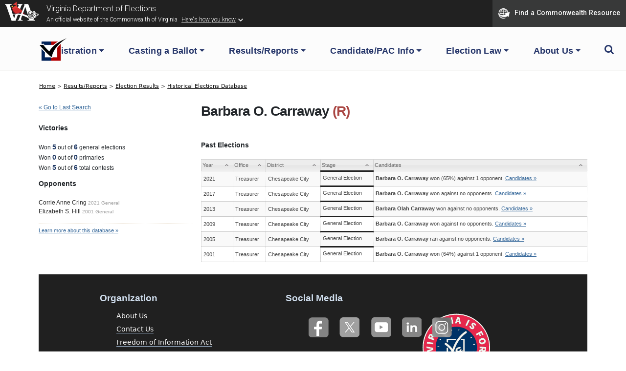

--- FILE ---
content_type: text/html; charset=UTF-8
request_url: https://historical.elections.virginia.gov/candidates/view/Barbara-O-Carraway
body_size: 28182
content:
<!DOCTYPE html PUBLIC "-//W3C//DTD XHTML+RDFa 1.0//EN" "http://www.w3.org/MarkUp/DTD/xhtml-rdfa-1.dtd">

<html xmlns="http://www.w3.org/1999/xhtml" version="XHTML+RDFa 1.0" dir="ltr" lang="en-US" xmlns:og="http://ogp.me/ns#" xmlns:fb="http://www.facebook.com/2008/fbml" class="no-js">

<head prefix="og: http://ogp.me/ns# website: http://ogp.me/ns/apps/website#">
    
    
	<title>Virginia Elections Database &raquo; Candidate Profile...</title>
    
    
	<meta name="twitter:card" content="summary_large_image" />
	<meta name="twitter:site" content="@vaELECT" />
	<meta name="twitter:title" content="Virginia Elections Database &raquo; Candidate Profile..." />
	<meta name="twitter:description" content="Election results and vote counts for  Virginia federal, state, and county candidates for office, plus past Virginia ballot questions." />
	<meta name="twitter:image" content="https://historical.elections.virginia.gov/img/us_states/VA/share_thumbnail.png" />
	<meta property="fb:app_id" content="270866949612579" />
	<meta property="fb:admins" content="533737006" />
	<meta property="og:url" content="https://historical.elections.virginia.gov/candidates/view/Barbara-O-Carraway" />
	<meta property="og:type" content="website" />
	<meta property="og:image" content="https://historical.elections.virginia.gov/img/us_states/VA/share_thumbnail.png" />
	<meta property="og:site_name" content="Virginia Elections Database" />
	<meta property="og:title" content="Virginia Elections Database &raquo; Candidate Profile..." />
	<meta name="description" content="Election results and vote counts for  Virginia federal, state, and county candidates for office, plus past Virginia ballot questions." />
	<meta name="keywords" content="Virginia, elections, results, politics, database, votes, vote counts, ballot questions, data, statistics, stats, historical, candidates, governor, senator, representative, officials, government, campaign" />
	<meta property="og:description" content="Election results and vote counts for  Virginia federal, state, and county candidates for office, plus past Virginia ballot questions." />
	<meta http-equiv="X-UA-Compatible" content="IE=Edge">    

<meta http-equiv="Content-Type" content="text/html; charset=utf-8" />
<link rel="shortcut icon" href="//historical.elections.virginia.gov/img/icons/favicon.ico" />
<link rel="icon" type="image/gif" href="//historical.elections.virginia.gov/img/icons/favicon.gif" />
  



<!-- css includes: 
jquery-ui-1.8.14
jquery.qtip
global
charts
style
error
top_bar
footer
navigation
print --> 

<link rel="stylesheet" type="text/css" href="//historical.elections.virginia.gov/css/combined/css_combined----64696b430b8daaba5c8846c743290593--gtmdfd-2025-07-23_14-13-28.css"/>
<link rel="stylesheet" type="text/css" href="/css/us_state.css?--gtmdfd-2025-07-23_14-13-28"/>
<link rel="stylesheet" type="text/css" href="/css/us_states/VA.css?--gtmdfd-2025-07-23_14-13-28"/>
<link rel="stylesheet" type="text/css" href="/css/responsive.css?--gtmdfd-2025-07-23_14-13-28"/><style type="text/css">	.party_border_left { border-left: 4px #999 solid !important; }	.party_border_right { border-right: 4px #999 solid !important; } .republican_party .party_border_left_default {border-left: 3px #AA4643 solid !important;} .republican_party .party_border_right_default {border-right: 3px #AA4643 solid !important;}.republican_party .party_border_top_default {border-top: 3px #AA4643 solid !important;} .republican_party .party_border_bottom_default {border-bottom: 3px #AA4643 solid !important;}.republican_party .party_text_default {color: #AA4643 !important;}.republican_party .party_background_default,.republican_party.party_background_default {background-color: #AA4643 !important;color: #FFF !important;}  .republican_party .party_border_left {border-left: 3px #AA4643 solid !important;} .republican_party .party_border_right {border-right: 3px #AA4643 solid !important;}.republican_party .party_border_top {border-top: 3px #AA4643 solid !important;} .republican_party .party_border_bottom {border-bottom: 3px #AA4643 solid !important;}.republican_party .party_text {color: #AA4643 !important;}.republican_party .party_background,.republican_party.party_background {background-color: #AA4643 !important;color: #FFF !important;}  .republican_party .party_border_left_light {border-left: 3px #DBA5A4 solid !important;} .republican_party .party_border_right_light {border-right: 3px #DBA5A4 solid !important;}.republican_party .party_border_top_light {border-top: 3px #AA4643 solid !important;} .republican_party .party_border_bottom_light {border-bottom: 3px #DBA5A4 solid !important;}.republican_party .party_text_light {color: #DBA5A4 !important;}.republican_party .party_background_light,.republican_party.party_background_light {background-color: #DBA5A4 !important;}  .republican_party .party_border_left_extra_light {border-left: 3px #F3E0E0 solid !important;} .republican_party .party_border_right_extra_light {border-right: 3px #F3E0E0 solid !important;}.republican_party .party_border_top_extra_light {border-top: 3px #AA4643 solid !important;} .republican_party .party_border_bottom_extra_light {border-bottom: 3px #F3E0E0 solid !important;}.republican_party .party_text_extra_light {color: #F3E0E0 !important;}.republican_party .party_background_extra_light,.republican_party.party_background_extra_light {background-color: #F3E0E0 !important;}  .republican_party .party_border_left_super_light {border-left: 3px #F9F0F0 solid !important;} .republican_party .party_border_right_super_light {border-right: 3px #F9F0F0 solid !important;}.republican_party .party_border_top_super_light {border-top: 3px #AA4643 solid !important;} .republican_party .party_border_bottom_super_light {border-bottom: 3px #F9F0F0 solid !important;}.republican_party .party_text_super_light {color: #F9F0F0 !important;}.republican_party .party_background_super_light,.republican_party.party_background_super_light {background-color: #F9F0F0 !important;}  .republican_party .party_border_left_dark {border-left: 3px #5B2524 solid !important;} .republican_party .party_border_right_dark {border-right: 3px #5B2524 solid !important;}.republican_party .party_border_top_dark {border-top: 3px #AA4643 solid !important;} .republican_party .party_border_bottom_dark {border-bottom: 3px #5B2524 solid !important;}.republican_party .party_text_dark {color: #5B2524 !important;}.republican_party .party_background_dark,.republican_party.party_background_dark {background-color: #5B2524 !important;color: #FFF !important;}  .democratic_party .party_border_left_default {border-left: 3px #4572A7 solid !important;} .democratic_party .party_border_right_default {border-right: 3px #4572A7 solid !important;}.democratic_party .party_border_top_default {border-top: 3px #4572A7 solid !important;} .democratic_party .party_border_bottom_default {border-bottom: 3px #4572A7 solid !important;}.democratic_party .party_text_default {color: #4572A7 !important;}.democratic_party .party_background_default,.democratic_party.party_background_default {background-color: #4572A7 !important;color: #FFF !important;}  .democratic_party .party_border_left {border-left: 3px #4572A7 solid !important;} .democratic_party .party_border_right {border-right: 3px #4572A7 solid !important;}.democratic_party .party_border_top {border-top: 3px #4572A7 solid !important;} .democratic_party .party_border_bottom {border-bottom: 3px #4572A7 solid !important;}.democratic_party .party_text {color: #4572A7 !important;}.democratic_party .party_background,.democratic_party.party_background {background-color: #4572A7 !important;color: #FFF !important;}  .democratic_party .party_border_left_light {border-left: 3px #A5BDDA solid !important;} .democratic_party .party_border_right_light {border-right: 3px #A5BDDA solid !important;}.democratic_party .party_border_top_light {border-top: 3px #4572A7 solid !important;} .democratic_party .party_border_bottom_light {border-bottom: 3px #A5BDDA solid !important;}.democratic_party .party_text_light {color: #A5BDDA !important;}.democratic_party .party_background_light,.democratic_party.party_background_light {background-color: #A5BDDA !important;}  .democratic_party .party_border_left_extra_light {border-left: 3px #E1E9F2 solid !important;} .democratic_party .party_border_right_extra_light {border-right: 3px #E1E9F2 solid !important;}.democratic_party .party_border_top_extra_light {border-top: 3px #4572A7 solid !important;} .democratic_party .party_border_bottom_extra_light {border-bottom: 3px #E1E9F2 solid !important;}.democratic_party .party_text_extra_light {color: #E1E9F2 !important;}.democratic_party .party_background_extra_light,.democratic_party.party_background_extra_light {background-color: #E1E9F2 !important;}  .democratic_party .party_border_left_super_light {border-left: 3px #F0F4F9 solid !important;} .democratic_party .party_border_right_super_light {border-right: 3px #F0F4F9 solid !important;}.democratic_party .party_border_top_super_light {border-top: 3px #4572A7 solid !important;} .democratic_party .party_border_bottom_super_light {border-bottom: 3px #F0F4F9 solid !important;}.democratic_party .party_text_super_light {color: #F0F4F9 !important;}.democratic_party .party_background_super_light,.democratic_party.party_background_super_light {background-color: #F0F4F9 !important;}  .democratic_party .party_border_left_dark {border-left: 3px #253E5A solid !important;} .democratic_party .party_border_right_dark {border-right: 3px #253E5A solid !important;}.democratic_party .party_border_top_dark {border-top: 3px #4572A7 solid !important;} .democratic_party .party_border_bottom_dark {border-bottom: 3px #253E5A solid !important;}.democratic_party .party_text_dark {color: #253E5A !important;}.democratic_party .party_background_dark,.democratic_party.party_background_dark {background-color: #253E5A !important;color: #FFF !important;}  .green_party .party_border_left_default {border-left: 3px #89A54E solid !important;} .green_party .party_border_right_default {border-right: 3px #89A54E solid !important;}.green_party .party_border_top_default {border-top: 3px #89A54E solid !important;} .green_party .party_border_bottom_default {border-bottom: 3px #89A54E solid !important;}.green_party .party_text_default {color: #89A54E !important;}.green_party .party_background_default,.green_party.party_background_default {background-color: #89A54E !important;color: #FFF !important;}  .green_party .party_border_left {border-left: 3px #89A54E solid !important;} .green_party .party_border_right {border-right: 3px #89A54E solid !important;}.green_party .party_border_top {border-top: 3px #89A54E solid !important;} .green_party .party_border_bottom {border-bottom: 3px #89A54E solid !important;}.green_party .party_text {color: #89A54E !important;}.green_party .party_background,.green_party.party_background {background-color: #89A54E !important;color: #FFF !important;}  .green_party .party_border_left_light {border-left: 3px #C7D6A9 solid !important;} .green_party .party_border_right_light {border-right: 3px #C7D6A9 solid !important;}.green_party .party_border_top_light {border-top: 3px #89A54E solid !important;} .green_party .party_border_bottom_light {border-bottom: 3px #C7D6A9 solid !important;}.green_party .party_text_light {color: #C7D6A9 !important;}.green_party .party_background_light,.green_party.party_background_light {background-color: #C7D6A9 !important;}  .green_party .party_border_left_extra_light {border-left: 3px #ECF1E2 solid !important;} .green_party .party_border_right_extra_light {border-right: 3px #ECF1E2 solid !important;}.green_party .party_border_top_extra_light {border-top: 3px #89A54E solid !important;} .green_party .party_border_bottom_extra_light {border-bottom: 3px #ECF1E2 solid !important;}.green_party .party_text_extra_light {color: #ECF1E2 !important;}.green_party .party_background_extra_light,.green_party.party_background_extra_light {background-color: #ECF1E2 !important;}  .green_party .party_border_left_super_light {border-left: 3px #F5F8F1 solid !important;} .green_party .party_border_right_super_light {border-right: 3px #F5F8F1 solid !important;}.green_party .party_border_top_super_light {border-top: 3px #89A54E solid !important;} .green_party .party_border_bottom_super_light {border-bottom: 3px #F5F8F1 solid !important;}.green_party .party_text_super_light {color: #F5F8F1 !important;}.green_party .party_background_super_light,.green_party.party_background_super_light {background-color: #F5F8F1 !important;}  .green_party .party_border_left_dark {border-left: 3px #485728 solid !important;} .green_party .party_border_right_dark {border-right: 3px #485728 solid !important;}.green_party .party_border_top_dark {border-top: 3px #89A54E solid !important;} .green_party .party_border_bottom_dark {border-bottom: 3px #485728 solid !important;}.green_party .party_text_dark {color: #485728 !important;}.green_party .party_background_dark,.green_party.party_background_dark {background-color: #485728 !important;color: #FFF !important;}  .green-rainbow_party .party_border_left_default {border-left: 3px #89A54E solid !important;} .green-rainbow_party .party_border_right_default {border-right: 3px #89A54E solid !important;}.green-rainbow_party .party_border_top_default {border-top: 3px #89A54E solid !important;} .green-rainbow_party .party_border_bottom_default {border-bottom: 3px #89A54E solid !important;}.green-rainbow_party .party_text_default {color: #89A54E !important;}.green-rainbow_party .party_background_default,.green-rainbow_party.party_background_default {background-color: #89A54E !important;color: #FFF !important;}  .green-rainbow_party .party_border_left {border-left: 3px #89A54E solid !important;} .green-rainbow_party .party_border_right {border-right: 3px #89A54E solid !important;}.green-rainbow_party .party_border_top {border-top: 3px #89A54E solid !important;} .green-rainbow_party .party_border_bottom {border-bottom: 3px #89A54E solid !important;}.green-rainbow_party .party_text {color: #89A54E !important;}.green-rainbow_party .party_background,.green-rainbow_party.party_background {background-color: #89A54E !important;color: #FFF !important;}  .green-rainbow_party .party_border_left_light {border-left: 3px #C7D6A9 solid !important;} .green-rainbow_party .party_border_right_light {border-right: 3px #C7D6A9 solid !important;}.green-rainbow_party .party_border_top_light {border-top: 3px #89A54E solid !important;} .green-rainbow_party .party_border_bottom_light {border-bottom: 3px #C7D6A9 solid !important;}.green-rainbow_party .party_text_light {color: #C7D6A9 !important;}.green-rainbow_party .party_background_light,.green-rainbow_party.party_background_light {background-color: #C7D6A9 !important;}  .green-rainbow_party .party_border_left_extra_light {border-left: 3px #ECF1E2 solid !important;} .green-rainbow_party .party_border_right_extra_light {border-right: 3px #ECF1E2 solid !important;}.green-rainbow_party .party_border_top_extra_light {border-top: 3px #89A54E solid !important;} .green-rainbow_party .party_border_bottom_extra_light {border-bottom: 3px #ECF1E2 solid !important;}.green-rainbow_party .party_text_extra_light {color: #ECF1E2 !important;}.green-rainbow_party .party_background_extra_light,.green-rainbow_party.party_background_extra_light {background-color: #ECF1E2 !important;}  .green-rainbow_party .party_border_left_super_light {border-left: 3px #F5F8F1 solid !important;} .green-rainbow_party .party_border_right_super_light {border-right: 3px #F5F8F1 solid !important;}.green-rainbow_party .party_border_top_super_light {border-top: 3px #89A54E solid !important;} .green-rainbow_party .party_border_bottom_super_light {border-bottom: 3px #F5F8F1 solid !important;}.green-rainbow_party .party_text_super_light {color: #F5F8F1 !important;}.green-rainbow_party .party_background_super_light,.green-rainbow_party.party_background_super_light {background-color: #F5F8F1 !important;}  .green-rainbow_party .party_border_left_dark {border-left: 3px #485728 solid !important;} .green-rainbow_party .party_border_right_dark {border-right: 3px #485728 solid !important;}.green-rainbow_party .party_border_top_dark {border-top: 3px #89A54E solid !important;} .green-rainbow_party .party_border_bottom_dark {border-bottom: 3px #485728 solid !important;}.green-rainbow_party .party_text_dark {color: #485728 !important;}.green-rainbow_party .party_background_dark,.green-rainbow_party.party_background_dark {background-color: #485728 !important;color: #FFF !important;}  .libertarian_party .party_border_left_default {border-left: 3px #80699B solid !important;} .libertarian_party .party_border_right_default {border-right: 3px #80699B solid !important;}.libertarian_party .party_border_top_default {border-top: 3px #80699B solid !important;} .libertarian_party .party_border_bottom_default {border-bottom: 3px #80699B solid !important;}.libertarian_party .party_text_default {color: #80699B !important;}.libertarian_party .party_background_default,.libertarian_party.party_background_default {background-color: #80699B !important;color: #FFF !important;}  .libertarian_party .party_border_left {border-left: 3px #80699B solid !important;} .libertarian_party .party_border_right {border-right: 3px #80699B solid !important;}.libertarian_party .party_border_top {border-top: 3px #80699B solid !important;} .libertarian_party .party_border_bottom {border-bottom: 3px #80699B solid !important;}.libertarian_party .party_text {color: #80699B !important;}.libertarian_party .party_background,.libertarian_party.party_background {background-color: #80699B !important;color: #FFF !important;}  .libertarian_party .party_border_left_light {border-left: 3px #BEB3CC solid !important;} .libertarian_party .party_border_right_light {border-right: 3px #BEB3CC solid !important;}.libertarian_party .party_border_top_light {border-top: 3px #80699B solid !important;} .libertarian_party .party_border_bottom_light {border-bottom: 3px #BEB3CC solid !important;}.libertarian_party .party_text_light {color: #BEB3CC !important;}.libertarian_party .party_background_light,.libertarian_party.party_background_light {background-color: #BEB3CC !important;}  .libertarian_party .party_border_left_extra_light {border-left: 3px #EAE6EE solid !important;} .libertarian_party .party_border_right_extra_light {border-right: 3px #EAE6EE solid !important;}.libertarian_party .party_border_top_extra_light {border-top: 3px #80699B solid !important;} .libertarian_party .party_border_bottom_extra_light {border-bottom: 3px #EAE6EE solid !important;}.libertarian_party .party_text_extra_light {color: #EAE6EE !important;}.libertarian_party .party_background_extra_light,.libertarian_party.party_background_extra_light {background-color: #EAE6EE !important;}  .libertarian_party .party_border_left_super_light {border-left: 3px #F4F2F7 solid !important;} .libertarian_party .party_border_right_super_light {border-right: 3px #F4F2F7 solid !important;}.libertarian_party .party_border_top_super_light {border-top: 3px #80699B solid !important;} .libertarian_party .party_border_bottom_super_light {border-bottom: 3px #F4F2F7 solid !important;}.libertarian_party .party_text_super_light {color: #F4F2F7 !important;}.libertarian_party .party_background_super_light,.libertarian_party.party_background_super_light {background-color: #F4F2F7 !important;}  .libertarian_party .party_border_left_dark {border-left: 3px #3F334D solid !important;} .libertarian_party .party_border_right_dark {border-right: 3px #3F334D solid !important;}.libertarian_party .party_border_top_dark {border-top: 3px #80699B solid !important;} .libertarian_party .party_border_bottom_dark {border-bottom: 3px #3F334D solid !important;}.libertarian_party .party_text_dark {color: #3F334D !important;}.libertarian_party .party_background_dark,.libertarian_party.party_background_dark {background-color: #3F334D !important;color: #FFF !important;}  .progressive_party .party_border_left_default {border-left: 3px #89A54E solid !important;} .progressive_party .party_border_right_default {border-right: 3px #89A54E solid !important;}.progressive_party .party_border_top_default {border-top: 3px #89A54E solid !important;} .progressive_party .party_border_bottom_default {border-bottom: 3px #89A54E solid !important;}.progressive_party .party_text_default {color: #89A54E !important;}.progressive_party .party_background_default,.progressive_party.party_background_default {background-color: #89A54E !important;color: #FFF !important;}  .progressive_party .party_border_left {border-left: 3px #89A54E solid !important;} .progressive_party .party_border_right {border-right: 3px #89A54E solid !important;}.progressive_party .party_border_top {border-top: 3px #89A54E solid !important;} .progressive_party .party_border_bottom {border-bottom: 3px #89A54E solid !important;}.progressive_party .party_text {color: #89A54E !important;}.progressive_party .party_background,.progressive_party.party_background {background-color: #89A54E !important;color: #FFF !important;}  .progressive_party .party_border_left_light {border-left: 3px #C7D6A9 solid !important;} .progressive_party .party_border_right_light {border-right: 3px #C7D6A9 solid !important;}.progressive_party .party_border_top_light {border-top: 3px #89A54E solid !important;} .progressive_party .party_border_bottom_light {border-bottom: 3px #C7D6A9 solid !important;}.progressive_party .party_text_light {color: #C7D6A9 !important;}.progressive_party .party_background_light,.progressive_party.party_background_light {background-color: #C7D6A9 !important;}  .progressive_party .party_border_left_extra_light {border-left: 3px #ECF1E2 solid !important;} .progressive_party .party_border_right_extra_light {border-right: 3px #ECF1E2 solid !important;}.progressive_party .party_border_top_extra_light {border-top: 3px #89A54E solid !important;} .progressive_party .party_border_bottom_extra_light {border-bottom: 3px #ECF1E2 solid !important;}.progressive_party .party_text_extra_light {color: #ECF1E2 !important;}.progressive_party .party_background_extra_light,.progressive_party.party_background_extra_light {background-color: #ECF1E2 !important;}  .progressive_party .party_border_left_super_light {border-left: 3px #F5F8F1 solid !important;} .progressive_party .party_border_right_super_light {border-right: 3px #F5F8F1 solid !important;}.progressive_party .party_border_top_super_light {border-top: 3px #89A54E solid !important;} .progressive_party .party_border_bottom_super_light {border-bottom: 3px #F5F8F1 solid !important;}.progressive_party .party_text_super_light {color: #F5F8F1 !important;}.progressive_party .party_background_super_light,.progressive_party.party_background_super_light {background-color: #F5F8F1 !important;}  .progressive_party .party_border_left_dark {border-left: 3px #485728 solid !important;} .progressive_party .party_border_right_dark {border-right: 3px #485728 solid !important;}.progressive_party .party_border_top_dark {border-top: 3px #89A54E solid !important;} .progressive_party .party_border_bottom_dark {border-bottom: 3px #485728 solid !important;}.progressive_party .party_text_dark {color: #485728 !important;}.progressive_party .party_background_dark,.progressive_party.party_background_dark {background-color: #485728 !important;color: #FFF !important;}  .working_families_party .party_border_left_default {border-left: 3px #DB843D solid !important;} .working_families_party .party_border_right_default {border-right: 3px #DB843D solid !important;}.working_families_party .party_border_top_default {border-top: 3px #DB843D solid !important;} .working_families_party .party_border_bottom_default {border-bottom: 3px #DB843D solid !important;}.working_families_party .party_text_default {color: #DB843D !important;}.working_families_party .party_background_default,.working_families_party.party_background_default {background-color: #DB843D !important;color: #FFF !important;}  .working_families_party .party_border_left {border-left: 3px #DB843D solid !important;} .working_families_party .party_border_right {border-right: 3px #DB843D solid !important;}.working_families_party .party_border_top {border-top: 3px #DB843D solid !important;} .working_families_party .party_border_bottom {border-bottom: 3px #DB843D solid !important;}.working_families_party .party_text {color: #DB843D !important;}.working_families_party .party_background,.working_families_party.party_background {background-color: #DB843D !important;color: #FFF !important;}  .working_families_party .party_border_left_light {border-left: 3px #EBBB94 solid !important;} .working_families_party .party_border_right_light {border-right: 3px #EBBB94 solid !important;}.working_families_party .party_border_top_light {border-top: 3px #DB843D solid !important;} .working_families_party .party_border_bottom_light {border-bottom: 3px #EBBB94 solid !important;}.working_families_party .party_text_light {color: #EBBB94 !important;}.working_families_party .party_background_light,.working_families_party.party_background_light {background-color: #EBBB94 !important;}  .working_families_party .party_border_left_extra_light {border-left: 3px #F9E9DB solid !important;} .working_families_party .party_border_right_extra_light {border-right: 3px #F9E9DB solid !important;}.working_families_party .party_border_top_extra_light {border-top: 3px #DB843D solid !important;} .working_families_party .party_border_bottom_extra_light {border-bottom: 3px #F9E9DB solid !important;}.working_families_party .party_text_extra_light {color: #F9E9DB !important;}.working_families_party .party_background_extra_light,.working_families_party.party_background_extra_light {background-color: #F9E9DB !important;}  .working_families_party .party_border_left_super_light {border-left: 3px #FCF4ED solid !important;} .working_families_party .party_border_right_super_light {border-right: 3px #FCF4ED solid !important;}.working_families_party .party_border_top_super_light {border-top: 3px #DB843D solid !important;} .working_families_party .party_border_bottom_super_light {border-bottom: 3px #FCF4ED solid !important;}.working_families_party .party_text_super_light {color: #FCF4ED !important;}.working_families_party .party_background_super_light,.working_families_party.party_background_super_light {background-color: #FCF4ED !important;}  .working_families_party .party_border_left_dark {border-left: 3px #7D4516 solid !important;} .working_families_party .party_border_right_dark {border-right: 3px #7D4516 solid !important;}.working_families_party .party_border_top_dark {border-top: 3px #DB843D solid !important;} .working_families_party .party_border_bottom_dark {border-bottom: 3px #7D4516 solid !important;}.working_families_party .party_text_dark {color: #7D4516 !important;}.working_families_party .party_background_dark,.working_families_party.party_background_dark {background-color: #7D4516 !important;color: #FFF !important;}  .independent_party .party_border_left_default {border-left: 3px #DB843D solid !important;} .independent_party .party_border_right_default {border-right: 3px #DB843D solid !important;}.independent_party .party_border_top_default {border-top: 3px #DB843D solid !important;} .independent_party .party_border_bottom_default {border-bottom: 3px #DB843D solid !important;}.independent_party .party_text_default {color: #DB843D !important;}.independent_party .party_background_default,.independent_party.party_background_default {background-color: #DB843D !important;color: #FFF !important;}  .independent_party .party_border_left {border-left: 3px #DB843D solid !important;} .independent_party .party_border_right {border-right: 3px #DB843D solid !important;}.independent_party .party_border_top {border-top: 3px #DB843D solid !important;} .independent_party .party_border_bottom {border-bottom: 3px #DB843D solid !important;}.independent_party .party_text {color: #DB843D !important;}.independent_party .party_background,.independent_party.party_background {background-color: #DB843D !important;color: #FFF !important;}  .independent_party .party_border_left_light {border-left: 3px #EBBB94 solid !important;} .independent_party .party_border_right_light {border-right: 3px #EBBB94 solid !important;}.independent_party .party_border_top_light {border-top: 3px #DB843D solid !important;} .independent_party .party_border_bottom_light {border-bottom: 3px #EBBB94 solid !important;}.independent_party .party_text_light {color: #EBBB94 !important;}.independent_party .party_background_light,.independent_party.party_background_light {background-color: #EBBB94 !important;}  .independent_party .party_border_left_extra_light {border-left: 3px #F9E9DB solid !important;} .independent_party .party_border_right_extra_light {border-right: 3px #F9E9DB solid !important;}.independent_party .party_border_top_extra_light {border-top: 3px #DB843D solid !important;} .independent_party .party_border_bottom_extra_light {border-bottom: 3px #F9E9DB solid !important;}.independent_party .party_text_extra_light {color: #F9E9DB !important;}.independent_party .party_background_extra_light,.independent_party.party_background_extra_light {background-color: #F9E9DB !important;}  .independent_party .party_border_left_super_light {border-left: 3px #FCF4ED solid !important;} .independent_party .party_border_right_super_light {border-right: 3px #FCF4ED solid !important;}.independent_party .party_border_top_super_light {border-top: 3px #DB843D solid !important;} .independent_party .party_border_bottom_super_light {border-bottom: 3px #FCF4ED solid !important;}.independent_party .party_text_super_light {color: #FCF4ED !important;}.independent_party .party_background_super_light,.independent_party.party_background_super_light {background-color: #FCF4ED !important;}  .independent_party .party_border_left_dark {border-left: 3px #7D4516 solid !important;} .independent_party .party_border_right_dark {border-right: 3px #7D4516 solid !important;}.independent_party .party_border_top_dark {border-top: 3px #DB843D solid !important;} .independent_party .party_border_bottom_dark {border-bottom: 3px #7D4516 solid !important;}.independent_party .party_text_dark {color: #7D4516 !important;}.independent_party .party_background_dark,.independent_party.party_background_dark {background-color: #7D4516 !important;color: #FFF !important;}  .general_party .party_border_left_default {border-left: 3px #222222 solid !important;} .general_party .party_border_right_default {border-right: 3px #222222 solid !important;}.general_party .party_border_top_default {border-top: 3px #222222 solid !important;} .general_party .party_border_bottom_default {border-bottom: 3px #222222 solid !important;}.general_party .party_text_default {color: #222222 !important;}.general_party .party_background_default,.general_party.party_background_default {background-color: #222222 !important;color: #FFF !important;}  .general_party .party_border_left {border-left: 3px #222222 solid !important;} .general_party .party_border_right {border-right: 3px #222222 solid !important;}.general_party .party_border_top {border-top: 3px #222222 solid !important;} .general_party .party_border_bottom {border-bottom: 3px #222222 solid !important;}.general_party .party_text {color: #222222 !important;}.general_party .party_background,.general_party.party_background {background-color: #222222 !important;color: #FFF !important;}  .general_party .party_border_left_light {border-left: 3px #BFBFBF solid !important;} .general_party .party_border_right_light {border-right: 3px #BFBFBF solid !important;}.general_party .party_border_top_light {border-top: 3px #222222 solid !important;} .general_party .party_border_bottom_light {border-bottom: 3px #BFBFBF solid !important;}.general_party .party_text_light {color: #BFBFBF !important;}.general_party .party_background_light,.general_party.party_background_light {background-color: #BFBFBF !important;}  .general_party .party_border_left_extra_light {border-left: 3px #E9E9E9 solid !important;} .general_party .party_border_right_extra_light {border-right: 3px #E9E9E9 solid !important;}.general_party .party_border_top_extra_light {border-top: 3px #222222 solid !important;} .general_party .party_border_bottom_extra_light {border-bottom: 3px #E9E9E9 solid !important;}.general_party .party_text_extra_light {color: #E9E9E9 !important;}.general_party .party_background_extra_light,.general_party.party_background_extra_light {background-color: #E9E9E9 !important;}  .general_party .party_border_left_super_light {border-left: 3px #F4F4F4 solid !important;} .general_party .party_border_right_super_light {border-right: 3px #F4F4F4 solid !important;}.general_party .party_border_top_super_light {border-top: 3px #222222 solid !important;} .general_party .party_border_bottom_super_light {border-bottom: 3px #F4F4F4 solid !important;}.general_party .party_text_super_light {color: #F4F4F4 !important;}.general_party .party_background_super_light,.general_party.party_background_super_light {background-color: #F4F4F4 !important;}  .general_party .party_border_left_dark {border-left: 3px #633C14 solid !important;} .general_party .party_border_right_dark {border-right: 3px #633C14 solid !important;}.general_party .party_border_top_dark {border-top: 3px #222222 solid !important;} .general_party .party_border_bottom_dark {border-bottom: 3px #633C14 solid !important;}.general_party .party_text_dark {color: #633C14 !important;}.general_party .party_background_dark,.general_party.party_background_dark {background-color: #633C14 !important;color: #FFF !important;}  .democratic_republican_party .party_border_left_default {border-left: 3px #80699B solid !important;} .democratic_republican_party .party_border_right_default {border-right: 3px #80699B solid !important;}.democratic_republican_party .party_border_top_default {border-top: 3px #80699B solid !important;} .democratic_republican_party .party_border_bottom_default {border-bottom: 3px #80699B solid !important;}.democratic_republican_party .party_text_default {color: #80699B !important;}.democratic_republican_party .party_background_default,.democratic_republican_party.party_background_default {background-color: #80699B !important;color: #FFF !important;}  .democratic_republican_party .party_border_left {border-left: 3px #80699B solid !important;} .democratic_republican_party .party_border_right {border-right: 3px #80699B solid !important;}.democratic_republican_party .party_border_top {border-top: 3px #80699B solid !important;} .democratic_republican_party .party_border_bottom {border-bottom: 3px #80699B solid !important;}.democratic_republican_party .party_text {color: #80699B !important;}.democratic_republican_party .party_background,.democratic_republican_party.party_background {background-color: #80699B !important;color: #FFF !important;}  .democratic_republican_party .party_border_left_light {border-left: 3px #BEB3CC solid !important;} .democratic_republican_party .party_border_right_light {border-right: 3px #BEB3CC solid !important;}.democratic_republican_party .party_border_top_light {border-top: 3px #80699B solid !important;} .democratic_republican_party .party_border_bottom_light {border-bottom: 3px #BEB3CC solid !important;}.democratic_republican_party .party_text_light {color: #BEB3CC !important;}.democratic_republican_party .party_background_light,.democratic_republican_party.party_background_light {background-color: #BEB3CC !important;}  .democratic_republican_party .party_border_left_extra_light {border-left: 3px #EAE6EE solid !important;} .democratic_republican_party .party_border_right_extra_light {border-right: 3px #EAE6EE solid !important;}.democratic_republican_party .party_border_top_extra_light {border-top: 3px #80699B solid !important;} .democratic_republican_party .party_border_bottom_extra_light {border-bottom: 3px #EAE6EE solid !important;}.democratic_republican_party .party_text_extra_light {color: #EAE6EE !important;}.democratic_republican_party .party_background_extra_light,.democratic_republican_party.party_background_extra_light {background-color: #EAE6EE !important;}  .democratic_republican_party .party_border_left_super_light {border-left: 3px #F4F2F7 solid !important;} .democratic_republican_party .party_border_right_super_light {border-right: 3px #F4F2F7 solid !important;}.democratic_republican_party .party_border_top_super_light {border-top: 3px #80699B solid !important;} .democratic_republican_party .party_border_bottom_super_light {border-bottom: 3px #F4F2F7 solid !important;}.democratic_republican_party .party_text_super_light {color: #F4F2F7 !important;}.democratic_republican_party .party_background_super_light,.democratic_republican_party.party_background_super_light {background-color: #F4F2F7 !important;}  .democratic_republican_party .party_border_left_dark {border-left: 3px #3F334D solid !important;} .democratic_republican_party .party_border_right_dark {border-right: 3px #3F334D solid !important;}.democratic_republican_party .party_border_top_dark {border-top: 3px #80699B solid !important;} .democratic_republican_party .party_border_bottom_dark {border-bottom: 3px #3F334D solid !important;}.democratic_republican_party .party_text_dark {color: #3F334D !important;}.democratic_republican_party .party_background_dark,.democratic_republican_party.party_background_dark {background-color: #3F334D !important;color: #FFF !important;}  .democratic-republican_party .party_border_left_default {border-left: 3px #80699B solid !important;} .democratic-republican_party .party_border_right_default {border-right: 3px #80699B solid !important;}.democratic-republican_party .party_border_top_default {border-top: 3px #80699B solid !important;} .democratic-republican_party .party_border_bottom_default {border-bottom: 3px #80699B solid !important;}.democratic-republican_party .party_text_default {color: #80699B !important;}.democratic-republican_party .party_background_default,.democratic-republican_party.party_background_default {background-color: #80699B !important;color: #FFF !important;}  .democratic-republican_party .party_border_left {border-left: 3px #80699B solid !important;} .democratic-republican_party .party_border_right {border-right: 3px #80699B solid !important;}.democratic-republican_party .party_border_top {border-top: 3px #80699B solid !important;} .democratic-republican_party .party_border_bottom {border-bottom: 3px #80699B solid !important;}.democratic-republican_party .party_text {color: #80699B !important;}.democratic-republican_party .party_background,.democratic-republican_party.party_background {background-color: #80699B !important;color: #FFF !important;}  .democratic-republican_party .party_border_left_light {border-left: 3px #BEB3CC solid !important;} .democratic-republican_party .party_border_right_light {border-right: 3px #BEB3CC solid !important;}.democratic-republican_party .party_border_top_light {border-top: 3px #80699B solid !important;} .democratic-republican_party .party_border_bottom_light {border-bottom: 3px #BEB3CC solid !important;}.democratic-republican_party .party_text_light {color: #BEB3CC !important;}.democratic-republican_party .party_background_light,.democratic-republican_party.party_background_light {background-color: #BEB3CC !important;}  .democratic-republican_party .party_border_left_extra_light {border-left: 3px #EAE6EE solid !important;} .democratic-republican_party .party_border_right_extra_light {border-right: 3px #EAE6EE solid !important;}.democratic-republican_party .party_border_top_extra_light {border-top: 3px #80699B solid !important;} .democratic-republican_party .party_border_bottom_extra_light {border-bottom: 3px #EAE6EE solid !important;}.democratic-republican_party .party_text_extra_light {color: #EAE6EE !important;}.democratic-republican_party .party_background_extra_light,.democratic-republican_party.party_background_extra_light {background-color: #EAE6EE !important;}  .democratic-republican_party .party_border_left_super_light {border-left: 3px #F4F2F7 solid !important;} .democratic-republican_party .party_border_right_super_light {border-right: 3px #F4F2F7 solid !important;}.democratic-republican_party .party_border_top_super_light {border-top: 3px #80699B solid !important;} .democratic-republican_party .party_border_bottom_super_light {border-bottom: 3px #F4F2F7 solid !important;}.democratic-republican_party .party_text_super_light {color: #F4F2F7 !important;}.democratic-republican_party .party_background_super_light,.democratic-republican_party.party_background_super_light {background-color: #F4F2F7 !important;}  .democratic-republican_party .party_border_left_dark {border-left: 3px #3F334D solid !important;} .democratic-republican_party .party_border_right_dark {border-right: 3px #3F334D solid !important;}.democratic-republican_party .party_border_top_dark {border-top: 3px #80699B solid !important;} .democratic-republican_party .party_border_bottom_dark {border-bottom: 3px #3F334D solid !important;}.democratic-republican_party .party_text_dark {color: #3F334D !important;}.democratic-republican_party .party_background_dark,.democratic-republican_party.party_background_dark {background-color: #3F334D !important;color: #FFF !important;}  .democratic_libertarian_party .party_border_left_default {border-left: 3px #80699B solid !important;} .democratic_libertarian_party .party_border_right_default {border-right: 3px #80699B solid !important;}.democratic_libertarian_party .party_border_top_default {border-top: 3px #80699B solid !important;} .democratic_libertarian_party .party_border_bottom_default {border-bottom: 3px #80699B solid !important;}.democratic_libertarian_party .party_text_default {color: #80699B !important;}.democratic_libertarian_party .party_background_default,.democratic_libertarian_party.party_background_default {background-color: #80699B !important;color: #FFF !important;}  .democratic_libertarian_party .party_border_left {border-left: 3px #80699B solid !important;} .democratic_libertarian_party .party_border_right {border-right: 3px #80699B solid !important;}.democratic_libertarian_party .party_border_top {border-top: 3px #80699B solid !important;} .democratic_libertarian_party .party_border_bottom {border-bottom: 3px #80699B solid !important;}.democratic_libertarian_party .party_text {color: #80699B !important;}.democratic_libertarian_party .party_background,.democratic_libertarian_party.party_background {background-color: #80699B !important;color: #FFF !important;}  .democratic_libertarian_party .party_border_left_light {border-left: 3px #BEB3CC solid !important;} .democratic_libertarian_party .party_border_right_light {border-right: 3px #BEB3CC solid !important;}.democratic_libertarian_party .party_border_top_light {border-top: 3px #80699B solid !important;} .democratic_libertarian_party .party_border_bottom_light {border-bottom: 3px #BEB3CC solid !important;}.democratic_libertarian_party .party_text_light {color: #BEB3CC !important;}.democratic_libertarian_party .party_background_light,.democratic_libertarian_party.party_background_light {background-color: #BEB3CC !important;}  .democratic_libertarian_party .party_border_left_extra_light {border-left: 3px #EAE6EE solid !important;} .democratic_libertarian_party .party_border_right_extra_light {border-right: 3px #EAE6EE solid !important;}.democratic_libertarian_party .party_border_top_extra_light {border-top: 3px #80699B solid !important;} .democratic_libertarian_party .party_border_bottom_extra_light {border-bottom: 3px #EAE6EE solid !important;}.democratic_libertarian_party .party_text_extra_light {color: #EAE6EE !important;}.democratic_libertarian_party .party_background_extra_light,.democratic_libertarian_party.party_background_extra_light {background-color: #EAE6EE !important;}  .democratic_libertarian_party .party_border_left_super_light {border-left: 3px #F4F2F7 solid !important;} .democratic_libertarian_party .party_border_right_super_light {border-right: 3px #F4F2F7 solid !important;}.democratic_libertarian_party .party_border_top_super_light {border-top: 3px #80699B solid !important;} .democratic_libertarian_party .party_border_bottom_super_light {border-bottom: 3px #F4F2F7 solid !important;}.democratic_libertarian_party .party_text_super_light {color: #F4F2F7 !important;}.democratic_libertarian_party .party_background_super_light,.democratic_libertarian_party.party_background_super_light {background-color: #F4F2F7 !important;}  .democratic_libertarian_party .party_border_left_dark {border-left: 3px #3F334D solid !important;} .democratic_libertarian_party .party_border_right_dark {border-right: 3px #3F334D solid !important;}.democratic_libertarian_party .party_border_top_dark {border-top: 3px #80699B solid !important;} .democratic_libertarian_party .party_border_bottom_dark {border-bottom: 3px #3F334D solid !important;}.democratic_libertarian_party .party_text_dark {color: #3F334D !important;}.democratic_libertarian_party .party_background_dark,.democratic_libertarian_party.party_background_dark {background-color: #3F334D !important;color: #FFF !important;}  .republican_libertarian_party .party_border_left_default {border-left: 3px #80699B solid !important;} .republican_libertarian_party .party_border_right_default {border-right: 3px #80699B solid !important;}.republican_libertarian_party .party_border_top_default {border-top: 3px #80699B solid !important;} .republican_libertarian_party .party_border_bottom_default {border-bottom: 3px #80699B solid !important;}.republican_libertarian_party .party_text_default {color: #80699B !important;}.republican_libertarian_party .party_background_default,.republican_libertarian_party.party_background_default {background-color: #80699B !important;color: #FFF !important;}  .republican_libertarian_party .party_border_left {border-left: 3px #80699B solid !important;} .republican_libertarian_party .party_border_right {border-right: 3px #80699B solid !important;}.republican_libertarian_party .party_border_top {border-top: 3px #80699B solid !important;} .republican_libertarian_party .party_border_bottom {border-bottom: 3px #80699B solid !important;}.republican_libertarian_party .party_text {color: #80699B !important;}.republican_libertarian_party .party_background,.republican_libertarian_party.party_background {background-color: #80699B !important;color: #FFF !important;}  .republican_libertarian_party .party_border_left_light {border-left: 3px #BEB3CC solid !important;} .republican_libertarian_party .party_border_right_light {border-right: 3px #BEB3CC solid !important;}.republican_libertarian_party .party_border_top_light {border-top: 3px #80699B solid !important;} .republican_libertarian_party .party_border_bottom_light {border-bottom: 3px #BEB3CC solid !important;}.republican_libertarian_party .party_text_light {color: #BEB3CC !important;}.republican_libertarian_party .party_background_light,.republican_libertarian_party.party_background_light {background-color: #BEB3CC !important;}  .republican_libertarian_party .party_border_left_extra_light {border-left: 3px #EAE6EE solid !important;} .republican_libertarian_party .party_border_right_extra_light {border-right: 3px #EAE6EE solid !important;}.republican_libertarian_party .party_border_top_extra_light {border-top: 3px #80699B solid !important;} .republican_libertarian_party .party_border_bottom_extra_light {border-bottom: 3px #EAE6EE solid !important;}.republican_libertarian_party .party_text_extra_light {color: #EAE6EE !important;}.republican_libertarian_party .party_background_extra_light,.republican_libertarian_party.party_background_extra_light {background-color: #EAE6EE !important;}  .republican_libertarian_party .party_border_left_super_light {border-left: 3px #F4F2F7 solid !important;} .republican_libertarian_party .party_border_right_super_light {border-right: 3px #F4F2F7 solid !important;}.republican_libertarian_party .party_border_top_super_light {border-top: 3px #80699B solid !important;} .republican_libertarian_party .party_border_bottom_super_light {border-bottom: 3px #F4F2F7 solid !important;}.republican_libertarian_party .party_text_super_light {color: #F4F2F7 !important;}.republican_libertarian_party .party_background_super_light,.republican_libertarian_party.party_background_super_light {background-color: #F4F2F7 !important;}  .republican_libertarian_party .party_border_left_dark {border-left: 3px #3F334D solid !important;} .republican_libertarian_party .party_border_right_dark {border-right: 3px #3F334D solid !important;}.republican_libertarian_party .party_border_top_dark {border-top: 3px #80699B solid !important;} .republican_libertarian_party .party_border_bottom_dark {border-bottom: 3px #3F334D solid !important;}.republican_libertarian_party .party_text_dark {color: #3F334D !important;}.republican_libertarian_party .party_background_dark,.republican_libertarian_party.party_background_dark {background-color: #3F334D !important;color: #FFF !important;}  .other_party .party_border_left_default {border-left: 3px #86773C solid !important;} .other_party .party_border_right_default {border-right: 3px #86773C solid !important;}.other_party .party_border_top_default {border-top: 3px #86773C solid !important;} .other_party .party_border_bottom_default {border-bottom: 3px #86773C solid !important;}.other_party .party_text_default {color: #86773C !important;}.other_party .party_background_default,.other_party.party_background_default {background-color: #86773C !important;color: #FFF !important;}  .other_party .party_border_left {border-left: 3px #86773C solid !important;} .other_party .party_border_right {border-right: 3px #86773C solid !important;}.other_party .party_border_top {border-top: 3px #86773C solid !important;} .other_party .party_border_bottom {border-bottom: 3px #86773C solid !important;}.other_party .party_text {color: #86773C !important;}.other_party .party_background,.other_party.party_background {background-color: #86773C !important;color: #FFF !important;}  .other_party .party_border_left_light {border-left: 3px #D8CEA7 solid !important;} .other_party .party_border_right_light {border-right: 3px #D8CEA7 solid !important;}.other_party .party_border_top_light {border-top: 3px #86773C solid !important;} .other_party .party_border_bottom_light {border-bottom: 3px #D8CEA7 solid !important;}.other_party .party_text_light {color: #D8CEA7 !important;}.other_party .party_background_light,.other_party.party_background_light {background-color: #D8CEA7 !important;}  .other_party .party_border_left_extra_light {border-left: 3px #F2EFE1 solid !important;} .other_party .party_border_right_extra_light {border-right: 3px #F2EFE1 solid !important;}.other_party .party_border_top_extra_light {border-top: 3px #86773C solid !important;} .other_party .party_border_bottom_extra_light {border-bottom: 3px #F2EFE1 solid !important;}.other_party .party_text_extra_light {color: #F2EFE1 !important;}.other_party .party_background_extra_light,.other_party.party_background_extra_light {background-color: #F2EFE1 !important;}  .other_party .party_border_left_super_light {border-left: 3px #F9F8F0 solid !important;} .other_party .party_border_right_super_light {border-right: 3px #F9F8F0 solid !important;}.other_party .party_border_top_super_light {border-top: 3px #86773C solid !important;} .other_party .party_border_bottom_super_light {border-bottom: 3px #F9F8F0 solid !important;}.other_party .party_text_super_light {color: #F9F8F0 !important;}.other_party .party_background_super_light,.other_party.party_background_super_light {background-color: #F9F8F0 !important;}  .other_party .party_border_left_dark {border-left: 3px #584F27 solid !important;} .other_party .party_border_right_dark {border-right: 3px #584F27 solid !important;}.other_party .party_border_top_dark {border-top: 3px #86773C solid !important;} .other_party .party_border_bottom_dark {border-bottom: 3px #584F27 solid !important;}.other_party .party_text_dark {color: #584F27 !important;}.other_party .party_background_dark,.other_party.party_background_dark {background-color: #584F27 !important;color: #FFF !important;}  .yes_party .party_border_left_default {border-left: 3px #89A54E solid !important;} .yes_party .party_border_right_default {border-right: 3px #89A54E solid !important;}.yes_party .party_border_top_default {border-top: 3px #89A54E solid !important;} .yes_party .party_border_bottom_default {border-bottom: 3px #89A54E solid !important;}.yes_party .party_text_default {color: #89A54E !important;}.yes_party .party_background_default,.yes_party.party_background_default {background-color: #89A54E !important;color: #FFF !important;}  .yes_party .party_border_left {border-left: 3px #89A54E solid !important;} .yes_party .party_border_right {border-right: 3px #89A54E solid !important;}.yes_party .party_border_top {border-top: 3px #89A54E solid !important;} .yes_party .party_border_bottom {border-bottom: 3px #89A54E solid !important;}.yes_party .party_text {color: #89A54E !important;}.yes_party .party_background,.yes_party.party_background {background-color: #89A54E !important;color: #FFF !important;}  .yes_party .party_border_left_light {border-left: 3px #C7D6A9 solid !important;} .yes_party .party_border_right_light {border-right: 3px #C7D6A9 solid !important;}.yes_party .party_border_top_light {border-top: 3px #89A54E solid !important;} .yes_party .party_border_bottom_light {border-bottom: 3px #C7D6A9 solid !important;}.yes_party .party_text_light {color: #C7D6A9 !important;}.yes_party .party_background_light,.yes_party.party_background_light {background-color: #C7D6A9 !important;}  .yes_party .party_border_left_extra_light {border-left: 3px #ECF1E2 solid !important;} .yes_party .party_border_right_extra_light {border-right: 3px #ECF1E2 solid !important;}.yes_party .party_border_top_extra_light {border-top: 3px #89A54E solid !important;} .yes_party .party_border_bottom_extra_light {border-bottom: 3px #ECF1E2 solid !important;}.yes_party .party_text_extra_light {color: #ECF1E2 !important;}.yes_party .party_background_extra_light,.yes_party.party_background_extra_light {background-color: #ECF1E2 !important;}  .yes_party .party_border_left_super_light {border-left: 3px #F5F8F1 solid !important;} .yes_party .party_border_right_super_light {border-right: 3px #F5F8F1 solid !important;}.yes_party .party_border_top_super_light {border-top: 3px #89A54E solid !important;} .yes_party .party_border_bottom_super_light {border-bottom: 3px #F5F8F1 solid !important;}.yes_party .party_text_super_light {color: #F5F8F1 !important;}.yes_party .party_background_super_light,.yes_party.party_background_super_light {background-color: #F5F8F1 !important;}  .yes_party .party_border_left_dark {border-left: 3px #485728 solid !important;} .yes_party .party_border_right_dark {border-right: 3px #485728 solid !important;}.yes_party .party_border_top_dark {border-top: 3px #89A54E solid !important;} .yes_party .party_border_bottom_dark {border-bottom: 3px #485728 solid !important;}.yes_party .party_text_dark {color: #485728 !important;}.yes_party .party_background_dark,.yes_party.party_background_dark {background-color: #485728 !important;color: #FFF !important;}  .no_party .party_border_left_default {border-left: 3px #A47D7C solid !important;} .no_party .party_border_right_default {border-right: 3px #A47D7C solid !important;}.no_party .party_border_top_default {border-top: 3px #A47D7C solid !important;} .no_party .party_border_bottom_default {border-bottom: 3px #A47D7C solid !important;}.no_party .party_text_default {color: #A47D7C !important;}.no_party .party_background_default,.no_party.party_background_default {background-color: #A47D7C !important;color: #FFF !important;}  .no_party .party_border_left {border-left: 3px #A47D7C solid !important;} .no_party .party_border_right {border-right: 3px #A47D7C solid !important;}.no_party .party_border_top {border-top: 3px #A47D7C solid !important;} .no_party .party_border_bottom {border-bottom: 3px #A47D7C solid !important;}.no_party .party_text {color: #A47D7C !important;}.no_party .party_background,.no_party.party_background {background-color: #A47D7C !important;color: #FFF !important;}  .no_party .party_border_left_light {border-left: 3px #CBB5B4 solid !important;} .no_party .party_border_right_light {border-right: 3px #CBB5B4 solid !important;}.no_party .party_border_top_light {border-top: 3px #A47D7C solid !important;} .no_party .party_border_bottom_light {border-bottom: 3px #CBB5B4 solid !important;}.no_party .party_text_light {color: #CBB5B4 !important;}.no_party .party_background_light,.no_party.party_background_light {background-color: #CBB5B4 !important;}  .no_party .party_border_left_extra_light {border-left: 3px #EEE6E6 solid !important;} .no_party .party_border_right_extra_light {border-right: 3px #EEE6E6 solid !important;}.no_party .party_border_top_extra_light {border-top: 3px #A47D7C solid !important;} .no_party .party_border_bottom_extra_light {border-bottom: 3px #EEE6E6 solid !important;}.no_party .party_text_extra_light {color: #EEE6E6 !important;}.no_party .party_background_extra_light,.no_party.party_background_extra_light {background-color: #EEE6E6 !important;}  .no_party .party_border_left_super_light {border-left: 3px #CCCCCC solid !important;} .no_party .party_border_right_super_light {border-right: 3px #CCCCCC solid !important;}.no_party .party_border_top_super_light {border-top: 3px #A47D7C solid !important;} .no_party .party_border_bottom_super_light {border-bottom: 3px #CCCCCC solid !important;}.no_party .party_text_super_light {color: #CCCCCC !important;}.no_party .party_background_super_light,.no_party.party_background_super_light {background-color: #CCCCCC !important;}  .no_party .party_border_left_dark {border-left: 3px #4B3534 solid !important;} .no_party .party_border_right_dark {border-right: 3px #4B3534 solid !important;}.no_party .party_border_top_dark {border-top: 3px #A47D7C solid !important;} .no_party .party_border_bottom_dark {border-bottom: 3px #4B3534 solid !important;}.no_party .party_text_dark {color: #4B3534 !important;}.no_party .party_background_dark,.no_party.party_background_dark {background-color: #4B3534 !important;color: #FFF !important;} </style>

<!-- js includes: 
jquery-1.12.5-sec.min
$.ajaxPrefilter( function( s ) { if ( s.crossDomain ) { s.contents.script = false; }} );
jquery-ui-1.13.2.min
$.browser={ msie: ( navigator.appName == 'Microsoft Internet Explorer') ? true : false };
highcharts-11.2.0/highcharts
highcharts-11.2.0/accessibility
jquery-bbq/jquery.ba-bbq.min
jquery.cookie
datatables-1.10.25/js/jquery.dataTables.min
datatables-1.10.25/js/dataTables.jqueryui.min
jquery.fixedTableHeader.min
jquery.qtip.min
jquery.scrollTo-min
jquery.sortElements
jquery.sortTableColumns
modernizr.custom.24613
global --> 

<script type="text/javascript" src="//historical.elections.virginia.gov/js/combined/js_combined----0f5d04fab82d4fa7341460860f6b9350--gtmdfd-2025-07-23_14-13-28.js"></script> 

 <!-- For IE (any version) -->

<!--[if IE]>
	
<link rel="stylesheet" type="text/css" href="/css/style_IE_only.css"/><![endif]-->

<!-- For IE8 or older -->

<!--[if lt IE 9]>
    
<script type="text/javascript" src="/js/css3-mediaqueries.js"></script>    
  
   <style type="text/css">
     canvas, header, nav, section, article, aside, footer { display:block; }
   </style>
   
<![endif]-->
    

<!-- For IE7 or older -->

<!--[if lte IE 7]>
	
<link rel="stylesheet" type="text/css" href="/css/style_IE7-_only.css"/>
<script type="text/javascript" src="/js/json2.js"></script><![endif]-->


<!-- For IE6 or older :: transparent PNGs -->

<!--[if lte IE 6]>
 
 
<script type="text/javascript" src="/js/supersleight-min.js"></script>
<![endif]-->

   
<script type="text/javascript">
 
		
		function historyListPush(h,url,limit) {
			if(!h || typeof h == "undefined") {
				h = {0: location.href};	
			} 
			
			var length = $.jsonLength(h);  
			
			if(location.href != h[length-1]) {
				h[length] = url;
				
				// Limit of [var limit] items
				if(length >= limit) {
					var h_new = {};
					$.each(h, function(k,v) {
						if(k == 0) { return true; } // continue
						h_new[k-1] = v;
					});
					h = h_new;
				}
			}	
			return h;
			
		} // END function
		
		(function( $ ) {
		  $.jsonLength = function(obj) {
			n = 0;
			
			if(!obj) { return n; }
			
			jQuery.each(obj, function(i, val) {
			  n++;
			});
			
			return n;
		
		  };
		})( jQuery );

		 
		// History 
		// Holds this plus the last 2 pages visited
		if($.cookie) {
			$.cookie.json = true;
			
			var h 		= $.cookie("history");
			
			
			
			hist = historyListPush(h,location.href,3);
			 
			//console.log(h);
	 
			
			// Re-save cookie
			$.removeCookie("history", { path:"/" });
			$.cookie("history", h, { expires: 1, domain:".historical.elections.virginia.gov", path:"/" });	
			
			// Now add to search history if applicable
			if(location.href.indexOf("/search") > -1) {
				var search_history  = $.cookie("search_history");
				
				if(typeof search_history == "undefined") { 
					search_history = {}; 
				}
				search_history = historyListPush(search_history,location.href,3);
				
				//console.log(search_history);
				
				// Re-save cookie
				$.removeCookie("search_history", { path:"/" });
				$.cookie("search_history", search_history, { expires: 1, domain:".historical.elections.virginia.gov", path:"/" });	
				
				 
			}
			
		}
		
		
		// Globals
		MapsRegistry = [];
		
		/**
		 * called by google_maps_init()
		 */
		function google_maps_init_each_in_registry() {
		 
			$.each(MapsRegistry,function(k,v) {
				var fn 		= window[v];
				var sel 	= String("#"+v+" > .map_canvas").replace("gmap_init_","");
				var canvas  = $(sel);
				//console.log(sel);
				if(canvas.length && canvas.html().length < 1 && typeof fn === "function") {	
					fn();	
					//console.log("fired...");
				}
			});
		}
		
		/**
		 * Init each map (coupled with MapHelper)
		 * Calls another function google_maps_init_each_in_registry()
		 * after checking for necessary JS dependencies
		 */ 
		function google_maps_init() {
			 
			var src_maplabels 	   = "//historical.elections.virginia.gov/js/google-maplabel.js";
			var src_canvas_for_ie  = "//historical.elections.virginia.gov/js/excanvas.compiled.js";
			var src_canvas_text_for_ie  = "//historical.elections.virginia.gov/js/canvas.text.js";
			
			// If browser does NOT have canvas HTML5, then first load that shiv library (IE8-)
			if(!Modernizr.canvas) { 
				$.getScript(src_canvas_for_ie, function() {
					$.getScript(src_canvas_text_for_ie, function() {
						$.getScript(src_maplabels, function() { google_maps_init_each_in_registry(); });
					});
				});
			} else {
				// Add in library for map labels, and upon the script loading, fire the rest of the init routine.
				$.getScript(src_maplabels, function() { google_maps_init_each_in_registry(); });
			
			}
			
		}
		
	 
  
 
 $(document).ready( function() {
  // Document Ready JS
 
			 
    		// Follow the mouse
		    $('body').mousemove(function(e) { return trackMouse(e); });
		  
		    // TO DO: ensure the divs move w mouse when page scrolls.
		    // But this not working??
		    //$(window).scroll(function(e) { return trackMouse(e); });
			
			// Global variable
			no_mouse_loader = false; // you can block the mouse loader if you have another loader elsewhere.  Just set this to true.
			
			// Tooltips
			if(typeof qtip_init == 'function') {
			
			    qtip_init($); // in global.js
			}
			
			// Forms
			if($('.formTable')) {
				
				// Automatically add classes to form elements for easier DOM manipulation
				$('.formTable :input[type=text]').addClass('text');
				$('.formTable :input[type=password]').addClass('text');
				$('.formTable :input[type=submit]').addClass('submit');
				
				$('.formTable :input:not(input[type=submit])').focus(function() {
					$(this).addClass('focus');
				});
				$('.formTable :input:not(input[type=submit])').blur(function() {
					$(this).removeClass('focus');
				});	
			}
			
			window.setTimeout(function() {
				// Fixed table headers (stick to top of viewport if scroll past them)
				if($('.fixed_table_header') && $('.fixed_table_header').length) {
                    $('.fixed_table_header').fixedtableheader({ 
                        highlightrow: true 
                    }); 
				}
			}, 500);
			
			
			// Activate sortable columns on the elec/bq view table
			$('#content_wrapper .fixed_table_header').sortTableColumns({
				columnsToExclude: 'th.granularity_ward,th.granularity_precinct', // dont sort ward,pct
				rowsToExclude: 'tr.total, tr.precinct',
				columnsToFilter: 'th:nth-child(1)', // text filtering on locality
				beforeSort: function() { 
					show_mouse_loader(); 
					
				},
				afterSort: function() { 
					 
					if(typeof placeAllLocalityDetails == 'function') {
						placeAllLocalityDetails('table#precinct_data');	
					}
					 
					hide_mouse_loader(); 
				},
				insertFilterInto: '.for_table .text_filter_cell'
				
			  //title: 			  'Click to sort'	
			});
			
			
			// DataTables footer style fix (hackish)
			$('.dataTables_wrapper .ui-widget-header:last-child > .dataTables_info').css({
				marginTop: '0px',
				fontWeight: 'normal',
				fontStyle: 'italic',
				marginBottom: '0px'
			});
			
	 
		 
		 });
</script>

  

<meta charset="utf-8" />
<meta http-equiv="x-ua-compatible" content="ie=edge">
<meta name="viewport" content="width=device-width, initial-scale=1" />
<meta http-equiv="Cache-Control" content="max-age=200" />
<meta name="description" content="The Department of Elections envisions an electoral process that is trustworthy and accountable at all levels and engages Virginia&rsquo;s diverse citizenry in the most fundamental right: the right to vote."/>
<!--favicon 32--><link rel="icon" type="image/png" href="//www.elections.virginia.gov/media/defend-democracy/images/favicon-32x32.png" sizes="32x32" />
<!--favicon 16--><link rel="icon" type="image/png" href="//www.elections.virginia.gov/media/defend-democracy/images/favicon-16x16.png" sizes="16x16" />
<!--favicon Win--><link rel="icon" type="image/png" href="//www.elections.virginia.gov/media/site-assets/images/favicons/favicon.ico">



<!--// ElStats disable fb meta and CORS rules

<meta property="fb:pages" content="532077856961197" />


-- content security metatags --
<meta http-equiv="Content-Security-Policy"
      content="default-src  'none';
                   manifest-src 'self';
                   child-src 'self' https://developer.virginia.gov arcgis.com https://www.rcv123.org https://vaelect.maps.arcgis.com vaelect.maps.arcgis.com https://www.gstatic.com www.gstatic.com https://siteimproveanalytics.com siteimproveanalytics.com https://cse.google.com https://maps.google.com https://maps.googleapis.com maps.googleapis.com www.googleapis.com  https://www.googleapis.com;
                   script-src 'self' https://electionsvirginiagov-cms01-production.terminalfour.net https://www.gstatic.com/ www.gstatic.com/ arcgis.com https://vaelect.maps.arcgis.com vaelect.maps.arcgis.com https://siteimproveanalytics.com siteimproveanalytics.com  www.google.com www.google-analytics.com translate.google.com https://translate.googleapis.com translate.googleapis.com https://translate-pa.googleapis.com translate-pa.googleapis.com www.googletagmanager.com https://maps.googleapis.com  www.googleapis.com  https://www.googleapis.com assets.adobedtm.com //assets.adobedtm.com https://assets.adobedtm.com www.developer.virginia.gov //developer.virginia.gov https://developer.virginia.gov https://cse.google.com //cse.google.com https://ajax.googleapis.com https://votinginfotool.org 'unsafe-inline' 'unsafe-eval';
                   style-src 'self' https://electionsvirginiagov-cms01-production.terminalfour.net https://developer.virginia.gov https://www.gstatic.com https://arcgis.com arcgis.com www.gstatic.com/ //maxcdn.bootstrapcdn.com https://translate.googleapis.com translate.googleapis.com https://www.googleapis.com https://unicons.iconscout.com //fonts.googleapis.com www.googleapis.com  https://www.googleapis.com www.google.com votinginfotool.org 'unsafe-inline';
                   font-src 'self' https://electionsvirginiagov-cms01-production.terminalfour.net https://www.elections.virginia.gov https://unicons.iconscout.com arcgis.com https://maps.google.com //fonts.gstatic.com //maxcdn.bootstrapcdn.com //fonts.googleapis.com 'unsafe-inline';
                   frame-src 'self' https://www.arcgis.com https://developer.virginia.gov arcgis.com https://www.rcv123.org https://vaelect.maps.arcgis.com vaelect.maps.arcgis.com  youtube.com www.youtube.com youtu.be www.googleapis.com  https://www.googleapis.com https://www.google.com https://maps.google.com;
                   img-src 'self' data: //www.w3.org https://www.elections.virginia.gov elections.virginia.gov https://fonts.gstatic.com https://electionsvirginiagov-cms01-production.terminalfour.net https://developer.virginia.gov https://6289812.global.r2.siteimproveanalytics.io siteimproveanalytics.io vit-logos.votinginfoproject.org arcgis.com https://vaelect.maps.arcgis.com vaelect.maps.arcgis.com https://www.gstatic.com/ www.gstatic.com/ www.google-analytics.com www.googleapis.com siteimproveanalytics.io/ www.maps.googleapis.com https://www.maps.googleapis.com https://translate.googleapis.com translate.googleapis.com https://www.googleapis.com https://maps.googleapis.com maps.googleapis.com https://stats.g.doubleclick.net https://votinginfotool.org  https://maps.google.com www.developer.virginia.gov www.googleapis.com www.google.com https://google.com //google.com https://gstatic.com;
                   connect-src 'self' https://developer.virginia.gov arcgis.com https://vaelect.maps.arcgis.com https://www.rcv123.org vaelect.maps.arcgis.com https://analytics.google.com https://smartcat-proxy.net smartcat-proxy.net https://cdn.smartcat-proxy.com cdn.smartcat-proxy.com  https://siteimproveanalytics.com siteimproveanalytics.com  www.google-analytics.com https://translate.googleapis.com translate.googleapis.com https://www.googleapis.com www.googleapis.com https://maps.googleapis.com maps.googleapis.com https://maps.google.com https://stats.g.doubleclick.net assets.adobedtm.com //assets.adobedtm.com https://assets.adobedtm.com;
">

//-->




<style>
    html {
        visibility: hidden;
        opacity:0;
    }
</style>
<link rel="preload" href="//www.elections.virginia.gov/media/site-assets/fonts/fontawesome-webfont.ttf" as="font" type="font/ttf" crossorigin>
<link rel="preload" href="//www.elections.virginia.gov/media/site-assets/fonts/Oswald-VariableFont_wght.ttf" as="font" type="font/ttf" crossorigin>
<link rel="preload" href="//www.elections.virginia.gov/media/site-assets/fonts/RobotoCondensed-VariableFont_wght.ttf" as="font" type="font/ttf" crossorigin>
<link rel="preload" href="//www.elections.virginia.gov/media/site-assets/fonts/OpenSans-VariableFont_wdth_wght.ttf" as="font" type="font/ttf" crossorigin>
<!-- <link rel="preload" href="//www.elections.virginia.gov/media/site-assets/fonts/fontawesome-webfont.woff2" as="font" type="font/woff2" crossorigin>
   <link rel="preload" href="//www.elections.virginia.gov/media/site-assets/fonts/robotocondensed-variablefont-wght-webfont.woff2" as="font" type="font/woff2" crossorigin>
    <link rel="preload" href="//www.elections.virginia.gov/media/site-assets/fonts/OpenSans-VariableFont-wdth-wght.woff2" as="font" type="font/woff2" crossorigin>
    <link rel="preload" href="//www.elections.virginia.gov/media/site-assets/fonts/oswald-variablefont-wght-webfont.woff2" as="font" type="font/woff2" crossorigin>  -->
<link rel="preconnect" href="https://www.googletagmanager.com">
<link rel="dns-prefetch" href="https://www.googletagmanager.com">
<link rel="preconnect" href="//www.elections.virginia.gov//translate.google.com/">
<link rel="dns-prefetch" href="//www.elections.virginia.gov//translate.google.com/">




<!--// ElStats disable as we produce our own title an og tags

<title>Virginia Department of Elections - Election Results</title>
-- Open Graph Code --
<meta property="og:title" content="Home" />
<meta property="og:type" content="article" />
<meta property="og:url" content="/index.html" />
<meta property="og:image" content="/media/site-assets/images/logos/elect-check.png" />

// -->




<!-- preloaded css -->
<style>
    @charset "UTF-8";@font-face{font-family:FontAwesome;src:url('https://www.elections.virginia.gov/media/site-assets/fonts/fontawesome-webfont.eot');src:url('https://www.elections.virginia.gov/media/site-assets/fonts/fontawesome-webfont.eot') format('embedded-opentype'),url('https://www.elections.virginia.gov/media/site-assets/fonts/fontawesome-webfont.woff2') format('woff2'),url('https://www.elections.virginia.gov/media/site-assets/fonts/fontawesome-webfont.woff') format('woff'),url('https://www.elections.virginia.gov/media/site-assets/fonts/fontawesome-webfont.ttf') format('truetype'),url('https://www.elections.virginia.gov/media/site-assets/fonts/fontawesome-webfont.svg') format('svg');font-weight:400;font-style:normal}p{margin-bottom:1rem;margin-top:0}@font-face{font-display:swap;font-family:Roboto Condensed;font-weight:100 900;src:url('https://www.elections.virginia.gov/media/site-assets/fonts/robotocondensed-variablefont-wght-webfont.woff2') format(‘woff2 supports variations’),url('https://www.elections.virginia.gov/media/site-assets/fonts/robotocondensed-variablefont-wght-webfont.woff2') format("woff2-variations")}@font-face{font-display:swap;font-family:Oswald;font-weight:200 700;src:url('https://www.elections.virginia.gov/media/site-assets/fonts/Oswald-VariableFont_wght.ttf') format("truetype-variations"),url('https://www.elections.virginia.gov/media/site-assets/fonts/oswald-variablefont-wght-webfont.woff2') format(‘woff2 supports variations’),url('https://www.elections.virginia.gov/media/site-assets/fonts/oswald-variablefont-wght-webfont.woff2') format("woff2-variations")}@font-face{font-display:swap;font-family:Open Sans;font-weight:300 800;src:url('https://www.elections.virginia.gov/media/site-assets/fonts/OpenSans-VariableFont-wdth-wght.woff2') format(‘woff2 supports variations’),url('https://www.elections.virginia.gov/media/site-assets/fonts/OpenSans-VariableFont-wdth-wght.woff2') format("woff2-variations")}footer .omegalogo img{aspect-ratio:1/1;max-width:150px;vertical-align:text-top}@media screen and (max-width:63.9em){footer .omegalogo{display:none}}li,p{font-variation-settings:"wght" var(--textfont-wght)}

                                                                                                                                                                                                                                              /* ElStats prepend parent base domain to 4 relative links */
    @font-face{font-family:FontAwesome;src:url("https://www.elections.virginia.gov/media/site-assets/fonts/fontawesome-webfont.woff2") format('woff2'),url("https://www.elections.virginia.gov/media/site-assets/fonts/fontawesome-webfont.woff") format('woff'),url("https://www.elections.virginia.gov/media/site-assets/fonts/fontawesome-webfont.ttf") format('truetype'),url("https://www.elections.virginia.gov/media/site-assets/fonts/fontawesome-webfont.svg") format('svg');

    /* END */


        font-weight:400;font-style:normal}html{visibility:hidden;opacity:0}:root{--bs-blue:#0d6efd;--bs-indigo:#6610f2;--bs-purple:#6f42c1;--bs-pink:#d63384;--bs-red:#dc3545;--bs-orange:#fd7e14;--bs-yellow:#ffc107;--bs-green:#198754;--bs-teal:#20c997;--bs-cyan:#0dcaf0;--bs-black:#000;--bs-white:#fff;--bs-gray:#6c757d;--bs-gray-dark:#343a40;--bs-gray-100:#f8f9fa;--bs-gray-200:#e9ecef;--bs-gray-300:#dee2e6;--bs-gray-400:#ced4da;--bs-gray-500:#adb5bd;--bs-gray-600:#6c757d;--bs-gray-700:#495057;--bs-gray-800:#343a40;--bs-gray-900:#212529;--bs-primary:#0d6efd;--bs-secondary:#6c757d;--bs-success:#198754;--bs-info:#0dcaf0;--bs-warning:#ffc107;--bs-danger:#dc3545;--bs-light:#f8f9fa;--bs-dark:#212529;--bs-primary-rgb:13,110,253;--bs-secondary-rgb:108,117,125;--bs-success-rgb:25,135,84;--bs-info-rgb:13,202,240;--bs-warning-rgb:255,193,7;--bs-danger-rgb:220,53,69;--bs-light-rgb:248,249,250;--bs-dark-rgb:33,37,41;--bs-primary-text-emphasis:#052c65;--bs-secondary-text-emphasis:#2b2f32;--bs-success-text-emphasis:#0a3622;--bs-info-text-emphasis:#055160;--bs-warning-text-emphasis:#664d03;--bs-danger-text-emphasis:#58151c;--bs-light-text-emphasis:#495057;--bs-dark-text-emphasis:#495057;--bs-primary-bg-subtle:#cfe2ff;--bs-secondary-bg-subtle:#e2e3e5;--bs-success-bg-subtle:#d1e7dd;--bs-info-bg-subtle:#cff4fc;--bs-warning-bg-subtle:#fff3cd;--bs-danger-bg-subtle:#f8d7da;--bs-light-bg-subtle:#fcfcfd;--bs-dark-bg-subtle:#ced4da;--bs-primary-border-subtle:#9ec5fe;--bs-secondary-border-subtle:#c4c8cb;--bs-success-border-subtle:#a3cfbb;--bs-info-border-subtle:#9eeaf9;--bs-warning-border-subtle:#ffe69c;--bs-danger-border-subtle:#f1aeb5;--bs-light-border-subtle:#e9ecef;--bs-dark-border-subtle:#adb5bd;--bs-white-rgb:255,255,255;--bs-black-rgb:0,0,0;--bs-font-sans-serif:system-ui,-apple-system,"Segoe UI",Roboto,"Helvetica Neue","Noto Sans","Liberation Sans",Arial,sans-serif,"Apple Color Emoji","Segoe UI Emoji","Segoe UI Symbol","Noto Color Emoji";--bs-font-monospace:SFMono-Regular,Menlo,Monaco,Consolas,"Liberation Mono","Courier New",monospace;--bs-gradient:linear-gradient(180deg,hsla(0,0%,100%,.15),hsla(0,0%,100%,0));--bs-body-font-family:var(--bs-font-sans-serif);--bs-body-font-size:1rem;--bs-body-font-weight:400;--bs-body-line-height:1.5;--bs-body-color:#212529;--bs-body-color-rgb:33,37,41;--bs-body-bg:#fff;--bs-body-bg-rgb:255,255,255;--bs-emphasis-color:#000;--bs-emphasis-color-rgb:0,0,0;--bs-secondary-color:rgba(33,37,41,.75);--bs-secondary-color-rgb:33,37,41;--bs-secondary-bg:#e9ecef;--bs-secondary-bg-rgb:233,236,239;--bs-tertiary-color:rgba(33,37,41,.5);--bs-tertiary-color-rgb:33,37,41;--bs-tertiary-bg:#f8f9fa;--bs-tertiary-bg-rgb:248,249,250;--bs-heading-color:inherit;--bs-link-color:#0d6efd;--bs-link-color-rgb:13,110,253;--bs-link-decoration:underline;--bs-link-hover-color:#0a58ca;--bs-link-hover-color-rgb:10,88,202;--bs-code-color:#d63384;--bs-highlight-color:#212529;--bs-highlight-bg:#fff3cd;--bs-border-width:1px;--bs-border-style:solid;--bs-border-color:#dee2e6;--bs-border-color-translucent:rgba(0,0,0,.175);--bs-border-radius:.375rem;--bs-border-radius-sm:.25rem;--bs-border-radius-lg:.5rem;--bs-border-radius-xl:1rem;--bs-border-radius-xxl:2rem;--bs-border-radius-2xl:var(--bs-border-radius-xxl);--bs-border-radius-pill:50rem;--bs-box-shadow:0 .5rem 1rem rgba(0,0,0,.15);--bs-box-shadow-sm:0 .125rem .25rem rgba(0,0,0,.075);--bs-box-shadow-lg:0 1rem 3rem rgba(0,0,0,.175);--bs-box-shadow-inset:inset 0 1px 2px rgba(0,0,0,.075);--bs-focus-ring-width:.25rem;--bs-focus-ring-opacity:.25;--bs-focus-ring-color:rgba(13,110,253,.25);--bs-form-valid-color:#198754;--bs-form-valid-border-color:#198754;--bs-form-invalid-color:#dc3545;--bs-form-invalid-border-color:#dc3545}:root{--bs-blue:#0d6efd;--bs-indigo:#6610f2;--bs-purple:#6f42c1;--bs-pink:#d63384;--bs-red:#dc3545;--bs-orange:#fd7e14;--bs-yellow:#ffc107;--bs-green:#198754;--bs-teal:#20c997;--bs-cyan:#0dcaf0;--bs-black:#000;--bs-white:#fff;--bs-gray:#6c757d;--bs-gray-dark:#343a40;--bs-gray-100:#f8f9fa;--bs-gray-200:#e9ecef;--bs-gray-300:#dee2e6;--bs-gray-400:#ced4da;--bs-gray-500:#adb5bd;--bs-gray-600:#6c757d;--bs-gray-700:#495057;--bs-gray-800:#343a40;--bs-gray-900:#212529;--bs-primary:#0d6efd;--bs-secondary:#6c757d;--bs-success:#198754;--bs-info:#0dcaf0;--bs-warning:#ffc107;--bs-danger:#dc3545;--bs-light:#f8f9fa;--bs-dark:#212529;--bs-primary-rgb:13,110,253;--bs-secondary-rgb:108,117,125;--bs-success-rgb:25,135,84;--bs-info-rgb:13,202,240;--bs-warning-rgb:255,193,7;--bs-danger-rgb:220,53,69;--bs-light-rgb:248,249,250;--bs-dark-rgb:33,37,41;--bs-primary-text-emphasis:#052c65;--bs-secondary-text-emphasis:#2b2f32;--bs-success-text-emphasis:#0a3622;--bs-info-text-emphasis:#055160;--bs-warning-text-emphasis:#664d03;--bs-danger-text-emphasis:#58151c;--bs-light-text-emphasis:#495057;--bs-dark-text-emphasis:#495057;--bs-primary-bg-subtle:#cfe2ff;--bs-secondary-bg-subtle:#e2e3e5;--bs-success-bg-subtle:#d1e7dd;--bs-info-bg-subtle:#cff4fc;--bs-warning-bg-subtle:#fff3cd;--bs-danger-bg-subtle:#f8d7da;--bs-light-bg-subtle:#fcfcfd;--bs-dark-bg-subtle:#ced4da;--bs-primary-border-subtle:#9ec5fe;--bs-secondary-border-subtle:#c4c8cb;--bs-success-border-subtle:#a3cfbb;--bs-info-border-subtle:#9eeaf9;--bs-warning-border-subtle:#ffe69c;--bs-danger-border-subtle:#f1aeb5;--bs-light-border-subtle:#e9ecef;--bs-dark-border-subtle:#adb5bd;--bs-white-rgb:255,255,255;--bs-black-rgb:0,0,0;--bs-font-sans-serif:system-ui,-apple-system,"Segoe UI",Roboto,"Helvetica Neue","Noto Sans","Liberation Sans",Arial,sans-serif,"Apple Color Emoji","Segoe UI Emoji","Segoe UI Symbol","Noto Color Emoji";--bs-font-monospace:SFMono-Regular,Menlo,Monaco,Consolas,"Liberation Mono","Courier New",monospace;--bs-gradient:linear-gradient(180deg,hsla(0,0%,100%,.15),hsla(0,0%,100%,0));--bs-body-font-family:var(--bs-font-sans-serif);--bs-body-font-size:1rem;--bs-body-font-weight:400;--bs-body-line-height:1.5;--bs-body-color:#212529;--bs-body-color-rgb:33,37,41;--bs-body-bg:#fff;--bs-body-bg-rgb:255,255,255;--bs-emphasis-color:#000;--bs-emphasis-color-rgb:0,0,0;--bs-secondary-color:rgba(33,37,41,.75);--bs-secondary-color-rgb:33,37,41;--bs-secondary-bg:#e9ecef;--bs-secondary-bg-rgb:233,236,239;--bs-tertiary-color:rgba(33,37,41,.5);--bs-tertiary-color-rgb:33,37,41;--bs-tertiary-bg:#f8f9fa;--bs-tertiary-bg-rgb:248,249,250;--bs-heading-color:inherit;--bs-link-color:#0d6efd;--bs-link-color-rgb:13,110,253;--bs-link-decoration:underline;--bs-link-hover-color:#0a58ca;--bs-link-hover-color-rgb:10,88,202;--bs-code-color:#d63384;--bs-highlight-color:#212529;--bs-highlight-bg:#fff3cd;--bs-border-width:1px;--bs-border-style:solid;--bs-border-color:#dee2e6;--bs-border-color-translucent:rgba(0,0,0,.175);--bs-border-radius:0.375rem;--bs-border-radius-sm:0.25rem;--bs-border-radius-lg:0.5rem;--bs-border-radius-xl:1rem;--bs-border-radius-xxl:2rem;--bs-border-radius-2xl:var(--bs-border-radius-xxl);--bs-border-radius-pill:50rem;--bs-box-shadow:0 0.5rem 1rem rgba(0,0,0,.15);--bs-box-shadow-sm:0 0.125rem 0.25rem rgba(0,0,0,.075);--bs-box-shadow-lg:0 1rem 3rem rgba(0,0,0,.175);--bs-box-shadow-inset:inset 0 1px 2px rgba(0,0,0,.075);--bs-focus-ring-width:0.25rem;--bs-focus-ring-opacity:0.25;--bs-focus-ring-color:rgba(13,110,253,.25);--bs-form-valid-color:#198754;--bs-form-valid-border-color:#198754;--bs-form-invalid-color:#dc3545;--bs-form-invalid-border-color:#dc3545}*,:after,:before{box-sizing:border-box}@media (prefers-reduced-motion:no-preference){:root{scroll-behavior:smooth}}body{-webkit-text-size-adjust:100%;background-color:var(--bs-body-bg);color:var(--bs-body-color);font-family:var(--bs-body-font-family);font-size:var(--bs-body-font-size);font-weight:var(--bs-body-font-weight);line-height:var(--bs-body-line-height);text-align:var(--bs-body-text-align)}h1,h2{color:var(--bs-heading-color);font-weight:500;line-height:1.2;margin-bottom:.5rem;margin-top:0}h1{font-size:calc(1.375rem + 1.5vw)}@media (min-width:1200px){h1{font-size:2.5rem}}h2{font-size:calc(1.325rem + .9vw)}@media (min-width:1200px){h2{font-size:2rem}}ul{padding-left:2rem}ul{margin-bottom:1rem;margin-top:0}ul ul{margin-bottom:0}a{color:rgba(var(--bs-link-color-rgb),var(--bs-link-opacity,1));text-decoration:underline}img{vertical-align:middle}label{display:inline-block}button{border-radius:0}button,input{font-family:inherit;font-size:inherit;line-height:inherit;margin:0}button{text-transform:none}[type=button],[type=submit],button{-webkit-appearance:button}::-moz-focus-inner{border-style:none;padding:0}::-webkit-datetime-edit-day-field,::-webkit-datetime-edit-fields-wrapper,::-webkit-datetime-edit-hour-field,::-webkit-datetime-edit-minute,::-webkit-datetime-edit-month-field,::-webkit-datetime-edit-text,::-webkit-datetime-edit-year-field{padding:0}::-webkit-inner-spin-button{height:auto}::-webkit-search-decoration{-webkit-appearance:none}::-webkit-color-swatch-wrapper{padding:0}::file-selector-button{-webkit-appearance:button;font:inherit}.container,.container-fluid,.container-xl{--bs-gutter-x:1.5rem;--bs-gutter-y:0;margin-left:auto;margin-right:auto;padding-left:calc(var(--bs-gutter-x)*.5);padding-right:calc(var(--bs-gutter-x)*.5);width:100%}@media (min-width:576px){.container{max-width:540px}}@media (min-width:768px){.container{max-width:720px}}@media (min-width:992px){.container{max-width:960px}}@media (min-width:1200px){.container,.container-xl{max-width:1140px}}:root{--bs-breakpoint-xs:0;--bs-breakpoint-sm:576px;--bs-breakpoint-md:768px;--bs-breakpoint-lg:992px;--bs-breakpoint-xl:1200px;--bs-breakpoint-xxl:1400px}.row{--bs-gutter-x:1.5rem;--bs-gutter-y:0;display:flex;flex-wrap:wrap;margin-left:calc(var(--bs-gutter-x)*-.5);margin-right:calc(var(--bs-gutter-x)*-.5);margin-top:calc(var(--bs-gutter-y)*-1)}.row>*{flex-shrink:0;margin-top:var(--bs-gutter-y);max-width:100%;padding-left:calc(var(--bs-gutter-x)*.5);padding-right:calc(var(--bs-gutter-x)*.5);width:100%}.col-12{flex:0 0 auto;width:100%}@media (min-width:576px){.col-sm-1{flex:0 0 auto;width:8.33333333%}.col-sm-10{flex:0 0 auto;width:83.33333333%}}@media (min-width:768px){.col-md-2{flex:0 0 auto;width:16.66666667%}.col-md-8{flex:0 0 auto;width:66.66666667%}}@media (min-width:992px){.col-lg-3{flex:0 0 auto;width:25%}.col-lg-4{flex:0 0 auto;width:33.33333333%}.col-lg-6{flex:0 0 auto;width:50%}.col-lg-8{flex:0 0 auto;width:66.66666667%}}.btn{--bs-btn-padding-x:0.75rem;--bs-btn-padding-y:0.375rem;--bs-btn-font-size:1rem;--bs-btn-font-weight:400;--bs-btn-line-height:1.5;--bs-btn-color:var(--bs-body-color);--bs-btn-bg:transparent;--bs-btn-border-width:var(--bs-border-width);--bs-btn-border-color:transparent;--bs-btn-border-radius:var(--bs-border-radius);--bs-btn-hover-border-color:transparent;--bs-btn-box-shadow:inset 0 1px 0 hsla(0,0%,100%,.15),0 1px 1px rgba(0,0,0,.075);--bs-btn-disabled-opacity:0.65;--bs-btn-focus-box-shadow:0 0 0 0.25rem rgba(var(--bs-btn-focus-shadow-rgb),.5);background-color:var(--bs-btn-bg);border:var(--bs-btn-border-width) solid var(--bs-btn-border-color);border-radius:var(--bs-btn-border-radius);color:var(--bs-btn-color);display:inline-block;font-family:var(--bs-btn-font-family);font-size:var(--bs-btn-font-size);font-weight:var(--bs-btn-font-weight);line-height:var(--bs-btn-line-height);padding:var(--bs-btn-padding-y) var(--bs-btn-padding-x);text-align:center;text-decoration:none;vertical-align:middle}.btn-secondary{--bs-btn-color:#fff;--bs-btn-bg:#6c757d;--bs-btn-border-color:#6c757d;--bs-btn-hover-color:#fff;--bs-btn-hover-bg:#5c636a;--bs-btn-hover-border-color:#565e64;--bs-btn-focus-shadow-rgb:130,138,145;--bs-btn-active-color:#fff;--bs-btn-active-bg:#565e64;--bs-btn-active-border-color:#51585e;--bs-btn-active-shadow:inset 0 3px 5px rgba(0,0,0,.125);--bs-btn-disabled-color:#fff;--bs-btn-disabled-bg:#6c757d;--bs-btn-disabled-border-color:#6c757d}.collapse:not(.show){display:none}.dropdown{position:relative}.dropdown-toggle{white-space:nowrap}.dropdown-toggle:after{border-bottom:0;border-left:.3em solid transparent;border-right:.3em solid transparent;border-top:.3em solid;content:"";display:inline-block;margin-left:.255em;vertical-align:.255em}.dropdown-menu{--bs-dropdown-zindex:1000;--bs-dropdown-min-width:10rem;--bs-dropdown-padding-x:0;--bs-dropdown-padding-y:0.5rem;--bs-dropdown-spacer:0.125rem;--bs-dropdown-font-size:1rem;--bs-dropdown-color:var(--bs-body-color);--bs-dropdown-bg:var(--bs-body-bg);--bs-dropdown-border-color:var(--bs-border-color-translucent);--bs-dropdown-border-radius:var(--bs-border-radius);--bs-dropdown-border-width:var(--bs-border-width);--bs-dropdown-inner-border-radius:calc(var(--bs-border-radius) - var(--bs-border-width));--bs-dropdown-divider-bg:var(--bs-border-color-translucent);--bs-dropdown-divider-margin-y:0.5rem;--bs-dropdown-box-shadow:var(--bs-box-shadow);--bs-dropdown-link-color:var(--bs-body-color);--bs-dropdown-link-hover-color:var(--bs-body-color);--bs-dropdown-link-hover-bg:var(--bs-tertiary-bg);--bs-dropdown-link-active-color:#fff;--bs-dropdown-link-active-bg:#0d6efd;--bs-dropdown-link-disabled-color:var(--bs-tertiary-color);--bs-dropdown-item-padding-x:1rem;--bs-dropdown-item-padding-y:0.25rem;--bs-dropdown-header-color:#6c757d;--bs-dropdown-header-padding-x:1rem;--bs-dropdown-header-padding-y:0.5rem;background-clip:padding-box;background-color:var(--bs-dropdown-bg);border:var(--bs-dropdown-border-width) solid var(--bs-dropdown-border-color);border-radius:var(--bs-dropdown-border-radius);color:var(--bs-dropdown-color);display:none;font-size:var(--bs-dropdown-font-size);list-style:none;margin:0;min-width:var(--bs-dropdown-min-width);padding:var(--bs-dropdown-padding-y) var(--bs-dropdown-padding-x);position:absolute;text-align:left;z-index:var(--bs-dropdown-zindex)}.dropdown-item{background-color:transparent;border:0;border-radius:var(--bs-dropdown-item-border-radius,0);clear:both;color:var(--bs-dropdown-link-color);display:block;font-weight:400;padding:var(--bs-dropdown-item-padding-y) var(--bs-dropdown-item-padding-x);text-align:inherit;text-decoration:none;white-space:nowrap;width:100%}.nav-link{background:0 0;border:0;color:var(--bs-nav-link-color);display:block;font-size:var(--bs-nav-link-font-size);font-weight:var(--bs-nav-link-font-weight);padding:var(--bs-nav-link-padding-y) var(--bs-nav-link-padding-x);text-decoration:none}.navbar{--bs-navbar-padding-x:0;--bs-navbar-padding-y:0.5rem;--bs-navbar-color:rgba(var(--bs-emphasis-color-rgb),0.65);--bs-navbar-hover-color:rgba(var(--bs-emphasis-color-rgb),0.8);--bs-navbar-disabled-color:rgba(var(--bs-emphasis-color-rgb),0.3);--bs-navbar-active-color:rgba(var(--bs-emphasis-color-rgb),1);--bs-navbar-brand-padding-y:0.3125rem;--bs-navbar-brand-margin-end:1rem;--bs-navbar-brand-font-size:1.25rem;--bs-navbar-brand-color:rgba(var(--bs-emphasis-color-rgb),1);--bs-navbar-brand-hover-color:rgba(var(--bs-emphasis-color-rgb),1);--bs-navbar-nav-link-padding-x:0.5rem;--bs-navbar-toggler-padding-y:0.25rem;--bs-navbar-toggler-padding-x:0.75rem;--bs-navbar-toggler-font-size:1.25rem;--bs-navbar-toggler-icon-bg:url("data:image/svg+xml;charset=utf-8,%3Csvg xmlns='//www.w3.org/2000/svg' viewBox='0 0 30 30'%3E%3Cpath stroke='rgba(33, 37, 41, 0.75)' stroke-linecap='round' stroke-miterlimit='10' stroke-width='2' d='M4 7h22M4 15h22M4 23h22'/%3E%3C/svg%3E");--bs-navbar-toggler-border-color:rgba(var(--bs-emphasis-color-rgb),0.15);--bs-navbar-toggler-border-radius:var(--bs-border-radius);--bs-navbar-toggler-focus-width:0.25rem;align-items:center;display:flex;flex-wrap:wrap;justify-content:space-between;padding:var(--bs-navbar-padding-y) var(--bs-navbar-padding-x);position:relative}.navbar>.container-fluid{align-items:center;display:flex;flex-wrap:inherit;justify-content:space-between}.navbar-brand{color:var(--bs-navbar-brand-color);font-size:var(--bs-navbar-brand-font-size);margin-right:var(--bs-navbar-brand-margin-end);padding-bottom:var(--bs-navbar-brand-padding-y);padding-top:var(--bs-navbar-brand-padding-y);text-decoration:none;white-space:nowrap}.navbar-nav{--bs-nav-link-padding-x:0;--bs-nav-link-padding-y:0.5rem;--bs-nav-link-color:var(--bs-navbar-color);--bs-nav-link-hover-color:var(--bs-navbar-hover-color);--bs-nav-link-disabled-color:var(--bs-navbar-disabled-color);display:flex;flex-direction:column;list-style:none;margin-bottom:0;padding-left:0}.navbar-nav .dropdown-menu{position:static}.navbar-collapse{align-items:center;flex-basis:100%;flex-grow:1}.navbar-toggler{background-color:transparent;border:var(--bs-border-width) solid var(--bs-navbar-toggler-border-color);border-radius:var(--bs-navbar-toggler-border-radius);color:var(--bs-navbar-color);font-size:var(--bs-navbar-toggler-font-size);line-height:1;padding:var(--bs-navbar-toggler-padding-y) var(--bs-navbar-toggler-padding-x)}@media (min-width:992px){.navbar-expand-lg{flex-wrap:nowrap;justify-content:flex-start}.navbar-expand-lg .navbar-nav{flex-direction:row}.navbar-expand-lg .navbar-nav .dropdown-menu{position:absolute}.navbar-expand-lg .navbar-nav .nav-link{padding-left:var(--bs-navbar-nav-link-padding-x);padding-right:var(--bs-navbar-nav-link-padding-x)}.navbar-expand-lg .navbar-collapse{display:flex!important;flex-basis:auto}.navbar-expand-lg .navbar-toggler{display:none}}.offcanvas-header{align-items:center;display:flex;justify-content:space-between;padding:var(--bs-offcanvas-padding-y) var(--bs-offcanvas-padding-x)}.sticky-top{top:0}.sticky-top{position:sticky;z-index:1020}.visually-hidden{clip:rect(0,0,0,0)!important;border:0!important;height:1px!important;margin:-1px!important;overflow:hidden!important;padding:0!important;white-space:nowrap!important;width:1px!important}.visually-hidden:not(caption){position:absolute!important}.d-none{display:none!important}.mt-4{margin-top:1.5rem!important}.me-auto{margin-right:auto!important}.mb-2{margin-bottom:.5rem!important}.bg-body-tertiary{--bs-bg-opacity:1;background-color:rgba(var(--bs-tertiary-bg-rgb),var(--bs-bg-opacity))!important}@media (min-width:768px){.justify-content-md-center{justify-content:center!important}}@media (min-width:992px){.d-lg-block{display:block!important}.d-lg-flex{display:flex!important}.d-lg-none{display:none!important}.mt-lg-2{margin-top:.5rem!important}.ms-lg-auto{margin-left:auto!important}}.background-color-red-darker{background:#9c1212}.breadcrumbs{border:0;display:block;margin-left:-2.3rem;overflow:hidden;padding:0}@media (max-width:575.98px){.breadcrumbs{padding:0 0 .25rem}header{background:#fcfcfc!important;padding-top:3.2rem}}@media (min-width:768px) and (max-width:991.98px){.breadcrumbs{margin-bottom:0;margin-left:-1rem;margin-top:-.3rem}}.breadcrumbs ul{list-style:none!important;list-style-type:none!important}@media (min-width:992px){.breadcrumbs{display:block;margin-bottom:.8rem;margin-left:-2.3rem;overflow:hidden;padding:.2rem 0}.breadcrumbs ul{margin-left:0;margin-top:1rem}}.breadcrumbs li{color:#606060;float:left;font-size:.6875rem;line-height:.6875rem;margin:0;padding-right:.4rem}@media (min-width:992px){.breadcrumbs li{color:#505050;float:left;font-size:.6875rem;line-height:.6875rem;margin:0}}.breadcrumbs a{color:#606060}.breadcrumbs a{color:#111}.breadcrumbs a:first-child:before{content:"";margin:0}button{border:0!important;border-radius:.5rem;color:#fcfcfc;font-family:Open Sans,sans-serif;font-size:1.1rem;font-variation-settings:"wght" 500;font-weight:500;line-height:1;margin:0 0 1.25rem;padding:12px 52px;text-align:center}@media only screen and (min-width:40.063em){button{display:inline-block}}.elect-header-container{background:#fcfcfc!important;border-bottom:1px solid #898987;width:100vw}@media (min-width:768px) and (max-width:991.98px){.elect-header-container{padding-top:2.5rem}.navbar{background:#fcfcfc!important;margin-top:.6rem}}a.navbar-brand{z-index:100}@media (max-width:767.98px){.navbar-collapse{margin-top:-.25rem}a.navbar-brand{margin-top:-2rem}}@media (min-width:768px) and (max-width:991.98px){a.navbar-brand{margin:bottom -.2rem;padding-bottom:0;width:28vw}}@media (min-width:992px){header{background:#fcfcfc!important;padding-top:1.6rem}.navbar{background:0 0!important}.navbar-collapse{margin-left:-14vw;margin-top:1rem}a.navbar-brand{margin-left:2vw;max-width:30%;padding-top:0}}.navbar-logo{padding-right:40px;text-align:right}#logo-image{z-index:100}@media (max-width:575.98px){.nav-container{height:3rem}.navbar-logo{margin-left:-1.5rem;max-width:22vw}#logo-image{aspect-ratio:18/15;margin-left:5vw;margin-top:0;max-height:3.6rem}}@media (min-width:768px) and (max-width:991.98px){.navbar-logo{margin-left:-3rem;max-width:70vw;padding-right:100px}#logo-image{aspect-ratio:18/15;margin-top:-2rem;width:44%}}@media (max-width:767.98px){.nav-container{margin-top:-1rem}}@media (min-width:992px){#logo-image{aspect-ratio:30/15;margin-left:4vw;margin-top:.3vw;padding-right:3vw;width:7.5vw}.nav-container{margin-top:-1.8rem}}@media (max-width:575.98px){.hamburger{background:#3d5193;border-radius:50%;color:#fcfcfc;height:40px;margin-left:auto;margin-right:0;margin-top:0;text-align:center;width:40px}}@media (min-width:768px) and (max-width:991.98px){.hamburger{background:#3d5193;border-radius:50%;color:#fcfcfc;height:40px;margin-left:auto;margin-right:0;margin-top:-3rem;text-align:center;width:40px}}.hamburger i{color:#fcfcfc;font-size:20px;font-weight:300;line-height:18px;margin:auto auto auto -5px;padding:4px;width:auto}#menu{font-variation-settings:"wght" 600;font-weight:600;list-style-type:none;margin:0;padding:0}#menu li.nav-item{display:inline-block;font-family:Open Sans,sans-serif;font-variation-settings:"wght" var(--menu-wght)}#menu li.nav-item a{border-bottom:none;color:#26366a;display:block;letter-spacing:.02rem;text-decoration:none}#menu li.nav-item .dropdown-menu{background:#cfdded;left:3rem!important;overflow:hidden;padding-left:0}@media (min-width:992px) and (max-width:1199.98px){#menu li.nav-item{font-size:.85rem;padding-left:1vw}#menu li.nav-item .dropdown-menu{width:24vw}#menu li.nav-item .dropdown-menu li.dropdown-item{margin-left:0!important}}@media (min-width:1200px) and (max-width:1399.98px){#menu li.nav-item{font-size:.95rem;padding-left:2vw}#menu li.nav-item .dropdown-menu{width:21vw}}#menu li.nav-item .dropdown-menu li.dropdown-item:first-of-type{margin-top:-.2rem}#menu li.nav-item .dropdown-menu li.dropdown-item a{font-variation-settings:"wght" 600;font-weight:600;padding-left:0}@media (max-width:767.98px){#menu{margin-left:12vw;margin-top:.5rem!important}#menu li.nav-item{border-bottom:1px solid #fcfcfc!important;margin-left:-7rem!important;margin-top:-.2rem;padding-bottom:.2rem!important;padding-left:5rem!important;padding-top:.2rem!important}#menu li.nav-item a{background:0 0}#menu li.nav-item .dropdown-menu{margin-bottom:-.2rem}#menu li.nav-item .dropdown-menu li.dropdown-item{font-size:.85rem!important;padding:.4rem 0}#menu li.nav-item .dropdown-menu li.dropdown-item:last-of-type{margin-bottom:.4rem}#menu li.nav-item .dropdown-menu li.dropdown-item:nth-last-child(-n+2){border-bottom:0!important}#menu li.nav-item .dropdown-menu li.dropdown-item a{color:#606060!important;font-size:.85rem!important;padding-left:1rem}}@media (min-width:992px){.navbar-expand-lg{background:#fcfcfc;margin-left:-15px!important;padding-left:0!important;width:100vw!important}#menu li.nav-item a{background:0 0!important;background:0 0!important}#menu li.nav-item .dropdown-menu{border-radius:0!important;border-top:6px solid #26366a;box-shadow:5px 5px 15px -1px #898987}#menu li.nav-item .dropdown-menu li.dropdown-item{font-size:.8rem!important;padding:.4rem 0 0 .5rem}#menu li.nav-item .dropdown-menu li.dropdown-item:last-of-type{margin-bottom:0}#menu li.nav-item .dropdown-menu li.dropdown-item a{color:#606060;padding:.2rem .5rem;width:100%}li .fa-search{margin-left:2.5rem}li .fa-search{color:#26366a;font-size:1.7rem;margin-top:0;padding-top:0}li.d-lg-block{padding-top:.3rem}}@media (max-width:575.98px){.search-button-mobile-div{left:44vw;position:relative;top:-.6rem;width:14vw}.search-button-mobile-div .fa-search{color:#26366a;font-size:40px;font-weight:300;margin:auto;padding:4px;text-align:center;width:auto}}@media (min-width:768px) and (max-width:991.98px){.search-button-mobile-div{margin-left:76vw;margin-top:-4.3rem;width:12vw}.search-button-mobile-div .fa-search{color:#26366a;font-size:2.6rem;margin-left:32px;padding-top:0}}.search-button{height:40px}#skip-to-main{background:0 0;line-height:1.5;margin:0;width:100%}.offscreen{-webkit-clip-path:inset(1px 1px 1px 1px);clip-path:inset(1px 1px 1px 1px);-webkit-clip-path:inset(1px,1px,1px,1px);clip-path:inset(1px,1px,1px,1px);height:1px;overflow:hidden;position:absolute;width:1px}#google_translate_element{border:0!important;border-radius:0 4px;color:#505050;padding-left:20px;position:static;z-index:2100}@media screen and (max-width:40em){#google_translate_element{margin-left:22vw;margin-right:auto;margin-top:-3.2rem;z-index:10000}}@media screen and (min-width:40.063em) and (max-width:64em){#google_translate_element{margin-left:38vw;margin-right:auto;margin-top:-10px}}@media screen and (min-width:64.063em){#google_translate_element{float:right;margin-right:1vw!important;margin-top:-1.6rem}}.search-bar-home{text-align:center}@media (max-width:767.98px){.search-button{margin-bottom:16px;margin-top:20px}.dropdown-toggle:after{display:none!important}.search-bar-home{margin-left:auto!important;margin-right:auto!important;padding-left:20px}.search-dropdown{margin-left:0!important}}@media (min-width:992px){.search-button{margin-top:10px}.search-bar-home{padding-left:8vw}}.search-dropdown{background:#cfdded!important;box-shadow:0 15px 10px -15px rgba(0,0,0,.2);display:none;text-align:center!important;width:100vw!important;z-index:11000}@media (min-width:768px) and (max-width:991.98px){.search-dropdown{padding:1rem 4vw 1.8rem}}@media (max-width:575.98px){.search-dropdown{padding:6px 24px 14px}}.search-dropdown h1,.search-dropdown h2{text-align:left!important}.search-dropdown h1{font-variation-settings:"wght" 400;font-weight:400}@media (max-width:767.98px){.search-dropdown h1{font-size:1rem!important;padding-top:.4rem}}@media (min-width:992px){.search-dropdown{padding:48px 40px 28px!important;position:relative}.search-dropdown h1{font-size:1.6rem!important}}.search-dropdown h2{color:#26366a;font-variation-settings:"wght" 500;font-weight:500}@media (max-width:767.98px){.search-dropdown h2{font-size:2.3rem!important;line-height:1;margin-bottom:-8px;margin-top:-4px}.search-dropdown form .navbar-search,.search-dropdown form input[type=text]{font-size:1.5rem;height:3rem;margin-left:-10px;width:100%}}@media (min-width:992px){.search-dropdown h2{font-size:2.6rem!important;line-height:1.1;margin-bottom:-3px}}.search-dropdown form{background:0 0;margin-left:auto;margin-right:auto;z-index:899}@media (max-width:575.98px){.search-dropdown form{margin-bottom:-1.7rem;padding-left:5px;width:100%}}.search-dropdown form .label-hide{display:none}.search-dropdown form .navbar-search,.search-dropdown form input[type=text]{background:#e8f3ff;border:1px solid #3d5193;border-radius:6px;box-shadow:none!important;-webkit-box-shadow:none!important;color:#898987;font-style:italic;margin-bottom:0;margin-top:24px;outline:#3d5193 solid 1px;padding:8px;text-align:left}@media (min-width:768px) and (max-width:991.98px){.search-dropdown form{margin-bottom:-1.7rem;padding-bottom:2rem;padding-left:10px!important;padding-right:10px!important}.search-dropdown form .navbar-search,.search-dropdown form input[type=text]{font-size:1.2rem;margin-top:1rem;width:48vw}}@media (min-width:992px){.search-dropdown form{padding-bottom:14px;text-align:left}.search-dropdown form .navbar-search,.search-dropdown form input[type=text]{font-size:2.6rem;height:4rem;margin-left:0;width:36vw}}.search-dropdown form .search-go-button{background:0 0;border:0;color:#26366a}@media (max-width:767.98px){.search-dropdown form .search-go-button{left:32vw;margin-right:-4vw;margin-top:-58px;padding-top:0;position:relative;top:-1.8rem}.search-dropdown form .search-go-button .fa-search{font-size:2rem!important}}@media (min-width:768px) and (max-width:991.98px){.search-dropdown form .search-go-button{position:absolute;right:25vw;top:18.5rem;width:6rem!important}.search-dropdown form .search-go-button .search-go{font-size:2rem}}.cta-box{border:2px solid #bbb;display:block;font-size:.9rem;margin:5px 5px 15px;padding:10px}@media (max-width:767.98px){.breadcrumbs-left-nav{padding:.2rem 0 .25rem .4rem!important}}@media (min-width:992px){.search-dropdown form .search-go-button{float:right;font-size:3rem!important;left:4vw;margin-top:-4rem;padding-right:8vw;position:relative;top:-.4rem;z-index:10}.search-dropdown form .search-go-button .search-go{font-size:3.2rem!important;margin-left:9vw;margin-top:-2.5rem}.breadcrumbs-left-nav{padding:1.4rem 0 .4rem .4rem!important}}.left-nav-mobile-bar{margin-bottom:.8rem}.section-dropdown .dropdown-toggle{background:#9c1212!important;border:0;color:#fcfcfc!important;font-variation-settings:"wght" 600;font-weight:600!important;margin-bottom:.6rem;margin-top:.4rem!important;padding:0}.section-dropdown .dropdown-toggle:after{color:#9c1212;content:""!important}.section-dropdown .dropdown-toggle .fa{color:#ffeaa8;font-size:2rem;margin-bottom:-7px;padding-left:.15rem;vertical-align:text-bottom}.section-dropdown-menu{background:#e8f3ff;border-radius:0!important;box-shadow:-21px 10px 19px -8px hsla(0,0%,64%,.4);margin:.5rem 0 0!important;padding:.5rem 0 .5rem 1rem!important;width:82vw}.section-dropdown-menu li.dropdown-item{border-bottom:1px solid #fcfcfc!important;margin-left:0!important;margin-right:0!important;width:100%}.section-dropdown-menu li.dropdown-item:last-child,.section-dropdown-menu li.dropdown-item:last-child a{border-bottom:0!important}.section-dropdown-menu li.dropdown-item a{border-bottom:1px solid #fcfcfc;color:#26366a;font-size:.9rem;padding:.2rem .8rem!important;text-decoration:none;width:100%}.section-dropdown-menu a:last-of-type{border-bottom:0!important}@media (min-width:992px) and (max-width:1199.98px){.side-menu{float:left;margin-top:2.4rem;padding-left:8vw;padding-right:1rem;width:24vw}}@media (min-width:1200px) and (max-width:1399.98px){.side-menu{float:left;margin-top:2.4rem;padding-left:5vw;padding-right:1rem;width:16vw}}@media (min-width:992px){.offcanvas-header{display:block!important;padding:0!important}.left-nav-header{border:solid #26366a;width:15vw}}.left-nav-header{background:#26366a;margin:0;padding:0}.left-nav-header .sidenav-header-text{color:#fcfcfc;font-family:Oswald,Roboto Condensed,sans-serif!important;font-variation-settings:"wght" 500;font-weight:500;letter-spacing:.05rem;width:100%}@media (max-width:767.98px){.left-nav-header{margin-top:-1rem;padding:2rem 0 0}.left-nav-header .sidenav-header-text{font-size:1.4rem;letter-spacing:.05rem;line-height:1.5rem;margin:0 auto -1.2rem 0;padding-bottom:.5rem;padding-left:8vw;padding-top:.5rem}.left-nav-body{padding:1rem 4vw 0}}@media (min-width:768px) and (max-width:991.98px){.left-nav-header .sidenav-header-text{margin:12px 0 0}}.left-nav-body{border-left:1px solid #fcfcfc;border-right:1px solid #fcfcfc;font-family:Roboto,sans-serif;list-style-position:inside;list-style-type:none;padding:1rem 4vw 0}.left-nav-body ul{border:0;list-style-type:none;margin-left:0;margin-top:0;padding-left:0}.left-nav-body ul li.nav-item{font-variation-settings:"wght" 600;font-weight:600;margin:0}.left-nav-body ul li.nav-item:first-child{border-top:0}.left-nav-body ul li.nav-item a{border-bottom:1px solid #fcfcfc;margin:0;text-decoration:none}@media (max-width:767.98px){.left-nav-body ul{margin-top:0}.left-nav-body ul li.nav-item{border-bottom:1px solid #e7e7e8;font-size:1.2rem}.left-nav-body ul li.nav-item:first-child{padding-top:.3rem}.left-nav-body ul li.nav-item a{padding:.5em .75em}}.left-nav-body ul li.nav-item a:after{content:"\f04b";float:right;font-family:FontAwesome}.left-nav-body ul li.nav-item a:not(.button){color:#111;display:block}:root{--textfont-wght:300;--header-wght:800;--menu-wght:600}body{background:#fcfcfc;margin:0;padding:0}li{font-variation-settings:"wght" var(--textfont-wght)}h1,h2{font-variation-settings:"wght" var(--header-wght)}h1,h2{font-family:Oswald,Roboto Condensed,sans-serif!important}@media (min-width:992px){.left-nav-header .sidenav-header-text{font-size:1.2rem;padding:.5em}.left-nav-body{margin-top:0!important;padding:0;width:15vw}.left-nav-body ul{border:1px solid #e7e7e8;margin-top:0!important;padding-top:0!important;width:15vw}.left-nav-body ul li.nav-item{border-top:1px solid #e7e7e8;font-size:.875rem}.left-nav-body ul li.nav-item:first-child{padding-top:.4rem}.left-nav-body ul li.nav-item a{padding:.6rem}h1{font-size:2.3rem}h2{font-size:1.9rem}}a{color:#485fae;font-weight:500}.img-responsive{padding-bottom:.5rem;width:100%!important}html{opacity:1;visibility:visible}.fa{display:inline-block;font:14px/1 FontAwesome;font-size:inherit;text-rendering:auto;-webkit-font-smoothing:antialiased;-moz-osx-font-smoothing:grayscale}.fa-search:before{content:"\f002"}.fa-bars:before{content:"\f0c9"}.fa-caret-down:before{content:"\f0d7"}.sr-only{position:absolute;width:1px;height:1px;padding:0;margin:-1px;overflow:hidden;clip:rect(0,0,0,0);border:0}body{opacity:1!important}
</style>
<!-- app.css  -->
<link rel="preload" href="//www.elections.virginia.gov/media/site-assets/css/app.css" as="style" onload="this.onload=null;this.rel='stylesheet'">
<noscript>
    <link rel="stylesheet" href="//www.elections.virginia.gov/media/site-assets/css/app.css"  media="screen, print">
</noscript>

<!-- font-awesome.css -->
<link rel="preload" href="//www.elections.virginia.gov/media/site-assets/css/font-awesome.css" as="style" onload="this.onload=null;this.rel='stylesheet'">
<noscript>
    <link rel="stylesheet" href="//www.elections.virginia.gov/media/site-assets/css/font-awesome.css"  media="screen, print"/>
</noscript>

<!-- ElStats fix PHP include -->
<script>
    $(document).ready( function() {
        $('#commonwealth-branding .va-agency-bar-header a:first').attr('href', 'https://www.elections.virginia.gov/');
    });
</script>



</head>

 
  

<body  class="controller_candidates action_view embedded-app elect-home home us_state us_state_VA">

  <div id="skip-to-main">
    <a class="offscreen skip-to-content" title="skip to main content" aria-label="main content link" href="#content">Skip to main content</a>
</div>
<div id="commonwealth-branding"></div>

<header class="sticky-top">
    <div class="container-fluid elect-header-container">
        <div id="google_translate_element"></div>
        <nav class="navbar navbar-expand-lg bg-body-tertiary" role="navigation" aria-label="main navigation">
            <div class="container-fluid nav-container">
                <a class="navbar-brand" href="https://www.elections.virginia.gov" title="Home">
                    <div class="navbar-logo">
                        <img id="logo-image" src="//www.elections.virginia.gov/media/site-assets/img/elect-check.webp"  alt="Virginia Department of Elections Logo">
                        <span class="visually-hidden" style="display:none;">Home</span>
                    </div>
                </a>

                <div class="search-button-mobile-div d-lg-none" id="search-button-mobile-div">
                    <i class="fa fa-search" id="search-button-mobile" aria-hidden="true"></i>
                </div>
                <button class="navbar-toggler hamburger" type="button" id="hamburger"
                        data-bs-toggle="collapse" data-bs-target="#navbarSupportedContent" aria-controls="navbarSupportedContent"
                        aria-expanded="false" aria-label="Toggle navigation">
                    <i class="fa fa-bars" id="elect-mobile-icon" aria-hidden="true"></i>
                </button>
                <div class="collapse navbar-collapse justify-content-md-center" id="navbarSupportedContent">
                    <ul id="menu" class="navbar-nav me-auto mb-2 mt-4 mt-lg-2 ms-lg-auto menu" aria-label="main menu">
                        <li class="nav-item d-lg-none"><a class="nav-link" href="//www.elections.virginia.gov/index.html">Home</a></li>
                        <li class="nav-item dropdown"><a id="regDropdown" class="nav-link dropdown-toggle" role="button" href="#" data-bs-toggle="dropdown" aria-expanded="false">Registration</a>
                            <ul class="dropdown-menu" aria-labelledby="regDropdown">
                                <li class="dropdown-item"><a href="//www.elections.virginia.gov/registration/">Registration</a></li><li class="dropdown-item"><a href="//www.elections.virginia.gov/registration/how-to-register/">How to Register</a></li><li class="dropdown-item"><a href="//www.elections.virginia.gov/registration/view-your-info/">View Your Info</a></li><li class="dropdown-item"><a href="//www.elections.virginia.gov/registration/election-voter-faq/">Election and Voter FAQ</a></li><li class="dropdown-item"><a href="//www.elections.virginia.gov/registration/voterid/">Do I need an ID to vote?</a></li><li class="dropdown-item"><a href="//www.elections.virginia.gov/registration/voter-forms/">Voter Forms</a></li><li class="dropdown-item"><a href="//www.elections.virginia.gov/registration/college-student-info/">College Student Info</a></li><li class="dropdown-item"><a href="//www.elections.virginia.gov/registration/registration-drives/">Registration Drive Training</a></li><li class="dropdown-item"><a href="//www.elections.virginia.gov/registration/designated-state-agencies/">State-designated Voter Registration</a></li><li class="dropdown-item"><a href="//www.elections.virginia.gov/registration/same-day-voter-registration/">Same Day Voter Registration</a></li>
                            </ul>
                        </li>
                        <li class="nav-item dropdown"><a id="voteDropdown" class="nav-link dropdown-toggle" role="button" href="#" data-bs-toggle="dropdown" aria-expanded="false">Casting a Ballot</a>
                            <ul class="dropdown-menu" aria-labelledby="voteDropdown">
                                <li class="dropdown-item"><a href="//www.elections.virginia.gov/casting-a-ballot/">Casting a Ballot</a></li><li class="dropdown-item"><a href="//www.elections.virginia.gov/casting-a-ballot/calendars-schedules/upcoming-elections.html">Upcoming Elections</a></li><li class="dropdown-item"><a href="//www.elections.virginia.gov/casting-a-ballot/calendars-schedules/">Calendars &amp; Schedules</a></li><li class="dropdown-item"><a href="//www.elections.virginia.gov/casting-a-ballot/candidate-list/">Candidates &amp; Referendums</a></li><li class="dropdown-item"><a href="//www.elections.virginia.gov/casting-a-ballot/in-person-voting/">Voting on Election Day</a></li><li class="dropdown-item"><a href="//www.elections.virginia.gov/casting-a-ballot/early-absentee/">Absentee and Early Voting</a></li><li class="dropdown-item"><a href="//www.elections.virginia.gov/casting-a-ballot/military-overseas/">Military &amp; Overseas</a></li><li class="dropdown-item"><a href="//www.elections.virginia.gov/casting-a-ballot/accessible-voting/">Accessible Voting</a></li><li class="dropdown-item"><a href="//www.elections.virginia.gov/casting-a-ballot/early-voting-office-locations/">Early Voting Office Locations</a></li><li class="dropdown-item"><a href="//www.elections.virginia.gov/voter-ed/">Voter Education &amp; Outreach</a></li><li class="dropdown-item"><a href="//www.elections.virginia.gov/casting-a-ballot/voter-rights/">Voter Rights</a></li><li class="dropdown-item"><a href="//www.elections.virginia.gov/casting-a-ballot/redistricting/">Redistricting</a></li><li class="dropdown-item"><a href="//www.elections.virginia.gov/casting-a-ballot/ranked-choice-voting/">Ranked Choice Voting</a></li>
                            </ul>
                        </li>
                        <li class="nav-item dropdown"><a id="repDropdown" class="nav-link dropdown-toggle" role="button" href="#" data-bs-toggle="dropdown" aria-expanded="false">Results/Reports</a>
                            <ul class="dropdown-menu" aria-labelledby="repDropdown">
                                <li class="dropdown-item"><a href="//www.elections.virginia.gov/resultsreports/">Results/Reports</a></li><li class="dropdown-item"><a href="//www.elections.virginia.gov/resultsreports/registration-statistics/">Registration Statistics &amp; Polling Places</a></li><li class="dropdown-item"><a href="//www.elections.virginia.gov/resultsreports/registrationturnout-statistics/">Registration/Turnout Reports</a></li><li class="dropdown-item"><a href="//www.elections.virginia.gov/resultsreports/election-night-reporting/">Election Night Reporting</a></li><li class="dropdown-item"><a href="//www.elections.virginia.gov/resultsreports/election-results/">Election Results</a></li><li class="dropdown-item"><a href="//www.elections.virginia.gov/resultsreports/post-election-analysis/">Post-Election Reporting</a></li><li class="dropdown-item"><a href="//www.elections.virginia.gov/resultsreports/maintenance-reports/">Voter Registration List Maintenance</a></li><li class="dropdown-item"><a href="//www.elections.virginia.gov/resultsreports/election-security/">Election Security</a></li>
                            </ul>
                        </li>
                        <li class="nav-item dropdown"><a id="candidaateDropdown" class="nav-link dropdown-toggle" role="button" href="#" data-bs-toggle="dropdown" aria-expanded="false">Candidate/PAC Info</a>
                            <ul class="dropdown-menu" aria-labelledby="candidateDropdown">
                                <li class="dropdown-item"><a href="//www.elections.virginia.gov/candidatepac-info/">Candidate/PAC Info</a></li><li class="dropdown-item"><a href="//www.elections.virginia.gov/candidatepac-info/becoming-a-candidate/">Becoming a Candidate</a></li><li class="dropdown-item"><a href="//www.elections.virginia.gov/candidatepac-info/candidate-bulletins/">Candidate Bulletins</a></li><li class="dropdown-item"><a href="//www.elections.virginia.gov/candidatepac-info/candidate-forms/">Candidate Forms</a></li><li class="dropdown-item"><a href="//www.elections.virginia.gov/candidatepac-info/campaign-finance/">Campaign Finance</a></li><li class="dropdown-item"><a href="//www.elections.virginia.gov/candidatepac-info/reporting/">Campaign Finance Reports</a></li><li class="dropdown-item"><a href="//www.elections.virginia.gov/candidatepac-info/campaign-finance-disclosure-forms/">Campaign Finance Disclosure Forms</a></li><li class="dropdown-item"><a href="//www.elections.virginia.gov/candidatepac-info/regulation-and-policies/">Campaign Finance Laws and Policies</a></li><li class="dropdown-item"><a href="//www.elections.virginia.gov/candidatepac-info/campaign-finance-filing/">Campaign Finance Filing</a></li><li class="dropdown-item"><a href="//www.elections.virginia.gov/candidatepac-info/candidate-calendar/">Campaign Filing Schedule</a></li><li class="dropdown-item"><a href="//www.elections.virginia.gov/candidatepac-info/political-committees/">Political Committees</a></li><li class="dropdown-item"><a href="//www.elections.virginia.gov/candidatepac-info/client-services/">Client Services</a></li>
                            </ul>
                        </li>
                        <li class="nav-item dropdown"><a id="lawDropdown" class="nav-link dropdown-toggle" role="button" href="#" data-bs-toggle="dropdown" aria-expanded="false">Election Law</a>
                            <ul class="dropdown-menu" aria-labelledby="lawDropdown">
                                <li class="dropdown-item"><a href="//www.elections.virginia.gov/election-law/">Election Law</a></li><li class="dropdown-item"><a href="//www.elections.virginia.gov/election-law/referenda/">Referenda</a></li><li class="dropdown-item"><a href="//www.elections.virginia.gov/election-law/place-issue-on-ballot/">Place Issue on Ballot</a></li><li class="dropdown-item"><a href="//www.elections.virginia.gov/election-law/education-materials/">Election Education Materials</a></li>

                            </ul>
                        </li>
                        <li class="nav-item dropdown"><a id="aboutDropdown" class="nav-link dropdown-toggle" role="button" href="#" data-bs-toggle="dropdown" aria-expanded="false">About Us</a>
                            <ul class="dropdown-menu" aria-labelledby="aboutDropdown">
                                <li class="dropdown-item"><a href="//www.elections.virginia.gov/about.html">About Us</a></li><li class="dropdown-item"><a href="//www.elections.virginia.gov/contact-us/">Contact Us</a></li><li class="dropdown-item"><a href="//www.elections.virginia.gov/contact-us/media-resources/">Media Resources</a></li><li class="dropdown-item"><a href="//www.elections.virginia.gov/board/">Board of Elections</a></li><li class="dropdown-item"><a href="//www.elections.virginia.gov/officer-of-elections/">Officer of Elections/Poll Worker</a></li>
                            </ul>
                        </li>
                        <li class="d-none d-lg-block"><em id="search-button" class="fa fa-search search-button" aria-hidden="true"></em><span class="sr-only">Search</span></li>
                    </ul>
                </div>
            </div>
        </nav>
    </div>
</header>

<div class="container-fluid search-dropdown search-dropdown-check" id="search-drop">
    <div class="row">
        <div class="col-sm-1 col-md-2 col-lg-3"></div>
        <div class="col-sm-10 col-md-8 col-lg-6 search-bar-home">
            <h1>Welcome to the Virginia Department of Elections</h1>
            <h2>How can we help you today?</h2>
            <form action="//www.elections.virginia.gov/search/">
                <input style="display:none" type="hidden" name="sitesearch" value="https://www.elections.virginia.gov">
                <label for="SE1" class="label-hide">Search</label>
                <input name="q" type="text" class="navbar-search" onfocus="if (this.value == 'Search') {this.value = '';}" onblur="if (this.value == '') {this.value = 'Search';}" value="Search" id="SE1">
                <button name="Go" type="submit" class="siteSearchBtn search-go-button" title="Search" value="Go"><i class="fa fa-search search-go" aria-hidden="true"></i><span class="sr-only">Search</span></button>
                <input style="display:none" type="hidden" name="cof" value="FORID:10">
                <!-- frequent search tags -->
                <div class="search-tags d-none d-lg-flex">
                    <!-- frequent search tags -->

                    <!-- <div class="search-tag"><a href="//www.elections.virginia.gov/">Registration</a></div>
                    <div class="search-tag"><a href="//www.elections.virginia.gov/">Absentee Ballots</a></div>
                    <div class="search-tag"><a href="//www.elections.virginia.gov/">Polling Places</a></div>
                    <div class="search-tag"><a href="//www.elections.virginia.gov/">Early Voting</a></div> -->
                </div>
            </form>
        </div>
        <div class="col-sm-1 col-md-2 col-lg-3"></div>
    </div>
</div><!-- /search-dropdown -->





<div class="container-fluid left-nav-mobile-bar background-color-red-darker d-lg-none">
    <div class="row">
        <div class="col-12">
            <nav aria-label="mobile section navigation">
                <div class="dropdown section-dropdown" id="section-menu">
                    <button class="btn btn-secondary dropdown-toggle" type="button" id="section-menu-button" data-bs-toggle="dropdown" aria-expanded="false">
                        Section Menu <i class="fa fa-caret-down" id="caret" aria-hidden="true"></i>
                    </button>
                    <ul class="dropdown-menu section-dropdown-menu">
                        <li class="dropdown-item"><a href="//www.elections.virginia.gov/resultsreports/">Results/Reports</a></li><li class="dropdown-item"><a href="//www.elections.virginia.gov/resultsreports/registration-statistics/">Registration Statistics &amp; Polling Places</a></li><li class="dropdown-item"><a href="//www.elections.virginia.gov/resultsreports/registrationturnout-statistics/">Registration/Turnout Reports</a></li><li class="dropdown-item"><a href="//www.elections.virginia.gov/resultsreports/election-night-reporting/">Election Night Reporting</a></li><li class="dropdown-item"><span class="currentbranch0"><a href="//www.elections.virginia.gov/resultsreports/election-results/">Election Results</a></span></li><li class="dropdown-item"><a href="//www.elections.virginia.gov/resultsreports/post-election-analysis/">Post-Election Reporting</a></li><li class="dropdown-item"><a href="//www.elections.virginia.gov/resultsreports/maintenance-reports/">Voter Registration List Maintenance</a></li><li class="dropdown-item"><a href="//www.elections.virginia.gov/resultsreports/election-security/">Election Security</a></li>
                    </ul>
                </div>
            </nav>
        </div>
    </div>
</div>
<div class="container-xl">
    <div class="row">
        <div class="container elect-2022 elect-2022-check" id="content">
            <div class="row">
                <div class="col-12">
                    <!-- breadcrumbs -->
                    <nav aria-label="breadcrumbs">
                        <div class="breadcrumbs breadcrumbs-left-nav">
                            <ul>
                                <li><a href="//www.elections.virginia.gov/index.html">Home</a> >  <a href="//www.elections.virginia.gov/resultsreports/">Results/Reports</a> >  <a href="//www.elections.virginia.gov/resultsreports/election-results/">Election Results</a> >
 <a href="https://historical.elections.virginia.gov">Historical Elections Database</a></li>
                            </ul>
                        </div>
                    </nav>
                    <!-- ./breadcrumbs -->




  
	
	
    
<!-- Facebook JS -->
<div id="fb-root"></div>

<script type="text/javascript">
  window.fbAsyncInit = function() {
    FB.init({
      appId      : '270866949612579',
      channelURL : '//historical.elections.virginia.gov/about/facebook_channel', // Channel File
      status     : true, // check login status
      cookie     : true, // enable cookies to allow the server to access the session
      oauth      : true, // enable OAuth 2.0
      xfbml      : true  // parse XFBML
    });

    // Additional initialization code here
    
		
		  };
</script>
<script type="text/javascript">
  (function(d){
     var js, id = 'facebook-jssdk'; if (d.getElementById(id)) {return;}
     js = d.createElement('script'); js.id = id; js.async = true;
     js.src = "//connect.facebook.net/en_US/all.js";
     d.getElementsByTagName('head')[0].appendChild(js);
   }(document));
</script>
        
	
    <div id="page_wrapper">
    
        <!-- Global Header in Default Layout -->
           <div id="top_bar_wrapper">
    <div class="inner"> 
		
                 <div class="banner_top">
          <div class="left"><a href="http://historical.elections.virginia.gov"><img class="spacer" src="//historical.elections.virginia.gov/img/spacer.gif" alt="Return to Homepage" /><span class="site-title">Virginia Elections Database</span></a></div>
          <div class="right"></div>
          <div class="clear">&nbsp;</div>
         </div>


                
         <div class="utility_bar">
        
            <div class="item logo">
                          
             <a class="logo" href="/"><img alt="Virginia Elections Database" src="//historical.elections.virginia.gov/img/us_states/VA/logo_large.png" onerror="if (this.src != '//historical.elections.virginia.gov/img/us_states/EX/logo_large.png') this.src = '//historical.elections.virginia.gov/img/us_states/EX/logo_large.png';" /></a>
             
            </div>
            <div class="item admin_title">
                         </div>
            <div class="item admin_visit_links">
            
            </div>
            
            
            
        
			<div class="clear">&nbsp;</div>
         </div> <!--// END div.utility_bar //-->



         <div class="clear">&nbsp;</div>

                
  </div>
 </div>

   
        
        
        
        
        <div id="content_wrapper" role="main">
            
            
            <!-- View in Default Layout -->
            <!-- View/Candidates/view -->
<script type="text/javascript">
 
		 
	block_loader_until = null; //// filled with a millisecond timestamp
			
	function loadingSearchResults(message) {

	    if(new Date().getTime() > block_loader_until) {
			message = typeof(message) == "undefined" ? "Please wait...": message;
			$("div.loader .message").html(message);
			$("div.loader").fadeIn();
		}
	}
	function endLoadingSearchResults() {

	    if($("div.loader").is(':visible')) {
			$("div.loader").fadeOut();
			block_loader_until = new Date().getTime() + 1000;
		}
		if($(".dataTables_info").height() > 22) {
			$(".dataTables_info").css("margin-top",1);
		} else {
			$(".dataTables_info").css("margin-top",8);
		}
			
	}
	
	function toggleElectionDetails(election_id) {
		var row = $("tr#election-id-"+election_id);
		
		var preview_container = row.find(".candidates_preview");
		var details_container = row.find(".candidates");
		
		if(preview_container.is(":visible")) {
			preview_container.hide();
			details_container.fadeIn();
		} else {
			details_container.hide();
			preview_container.fadeIn();
			
		}
	}
	
	function toggleAllElectionDetails(show) {
		
		var preview_containers = $(".search_results .candidates_preview");
		var details_containers = $(".search_results .candidates");
		
		if(show) {
			preview_containers.hide();
			details_containers.fadeIn();
		} else {
			
			details_containers.hide();
			preview_containers.fadeIn();
		}
	}
	
	/**
	 * Utility function to adjust chart x-axis according to width of container
	 */
	function adjustXAxis(chart_element,do_redraw) {
		
		do_redraw 		= default_arg(true, do_redraw);
		
		var x_axis_items = chart_element.highcharts().xAxis[0].options.categories;
		
		if(typeof x_axis_items != 'undefined') {
			
			if(chart_element.width() > 400) {
				 
				var x_axis_step = x_axis_items.length < 12? 1: 2;
				 
				//chart_element.highcharts().plotOptions['pie'].update( {size: '50%'} );
				
			} 
			else { var x_axis_step = x_axis_items.length < 12? 4: (x_axis_items.length < 22? 6: 8); }
		 
			chart_element.highcharts().xAxis[0].update({labels: {step: x_axis_step}}, do_redraw);
		}
	}
	
	
	/**
	 * Takes the chart ID, destination element, and jQuery proximity and moves the chart to that spot on the page
	 */
	function toggleMoveDataVisualization(chart_id) {
		var elem 	  = $('#chart_'+chart_id+'_wrapper');
		var elem_tool = $('#chart_'+chart_id+'_tool');
		
		var new_position = false;
		
		if(elem.parent('.one-fourth > .inner').length) { new_position = true; }
		
		
		
		// Larger container
		if(new_position) {		
			var destination = $('.search_results > .inner');
			var action      = 'prependTo';	
			var element_scroll_anchor = $('#content_wrapper');	
			var tool_text_after = 'Shrink this chart';
			
		}
		// Smaller container
		else {
			var destination = $('.one-fourth #add_this_wrapper'); // brittle, depends on share links existing there.
			var action      = 'insertAfter';		
			var element_scroll_anchor = $('.one-fourth #add_this_wrapper');
			var tool_text_after = 'Enlarge this chart';
			
		}
		 
		
		elem.toggle({effect: "slide", direction: "down"});  
		
		// For now, we are ignoring the chart tools
		//elem_tool.toggle({effect: "slide", direction: "down"});
		
		window.setTimeout(function() {
			eval('elem.detach().'+action+'(destination).toggle({effect: "slide", direction: "up"})');	
			
			// Highcharts global object and method
			var chart_title_config = {text:elem.highcharts().options.title.text};
			 
			
			elem.highcharts().reflow(); 
			elem.highcharts().setTitle(chart_title_config);
			adjustXAxis(elem,true);
		
		
			// Move tools flyout
			window.setTimeout(function() {
				// Temporary: don't show it.
				elem_tool.detach().insertBefore(elem).hide(); // fadeIn();
				elem_tool.find('a.enlarge_chart').html(tool_text_after);
				
			}, 500);
			
			
			$.scrollTo({top: element_scroll_anchor.offset().top+'px', left: '0px'}, 1000);
			
		}, 500);
		
		
		
		
	}
	/**
	 * If new_position=false, then move all charts back to their old position
	 */
	function toggleAllMoveDataVisualization(new_position) {
	    
		var charts		= $($('.chart_wrapper').get().reverse());
		
		charts.each( function(k,v) {
			var chart_id = $(v).attr('id').replace('chart_','').replace('_wrapper','');
			toggleMoveDataVisualization(chart_id);
			
		});
	}
	
	/**
	 * Create the event handler governing display toggle behavior for a search form filter group
	 */
	function bindToggleToFilterGroup(group_class) {
		$("div.search_controls div.section_title."+group_class).on("click", "a", function() {
			var div = $("div.search_controls div.section."+group_class);
			div.toggle(200,function() {  
				var div = $("div.search_controls div.section."+group_class);
				var title = $("div.search_controls div.section_title."+group_class);
				
				if(div.is(":visible")) { 
					title.find("span").attr("class","ui-icon ui-icon-triangle-1-s");	
				} else {
					title.find("span").attr("class","ui-icon ui-icon-triangle-1-e");	
				}
				
				setTimeout( function() {
				   if(!div.is(":visible")) { 
					if(!div.find("select").val("any")) { div.find("select").val(""); } 
				   }
				}, 1000);
				
			});
			
		});	
	}
	
	
	$(document).ready(function() {
				if(!$("#search_results_table").length) {
			endLoadingSearchResults();
		} 
		else {
			$("#search_results_table").dataTable( {
				"jQueryUI": true,

				"sPaginationType": "full_numbers",
				"iDisplayLength": 50,
				"aLengthMenu": [[25, 50, 100, -1], [25, 50, 100, "All"]],
				"bAutoWidth": true,

                //"sDom": '<"H"lifr>t<"F"ip>', // deprecated, use below:

                "dom": '<"fg-toolbar ui-toolbar ui-widget-header ui-helper-clearfix ui-corner-tl ui-corner-tr"lifr>'+
                    't'+
                    '<"fg-toolbar ui-toolbar ui-widget-header ui-helper-clearfix ui-corner-bl ui-corner-br"ip>',

                "bProcessing": true, // display a "loading..." when sorting large datasets
				// Table loaded!
				"fnInitComplete": function() {
					
				},
				// Table being (re-)drawn
				"fnPreDrawCallback": function(oSettings) { loadingSearchResults(); },
				// Redrawn complete!
				"fnDrawCallback": function() { endLoadingSearchResults(); },
				
				"aaSorting": [ ],  /// you can add more columns default sorting like so : [ [0,"desc"] ]
				
				"oLanguage": {
					"sLengthMenu": "Show _MENU_",
					"sInfo": "<span class='text showing'>Showing </span><span class='text start-to-end-of'>_START_ to _END_ of</span> _TOTAL_ items",
					"sInfoEmpty": "Showing 0 of 0 items",
					"sSearch": "<span class='text'><span class='text quick'>Quick </span><span class='text filter'>Filter</span>:</span>",
					
					"oPaginate": {
						"sPrevious": "&lt;&lt;",
						"sNext": "&gt;&gt;",
						"sFirst": "|&lt; ",
						"sLast": " &gt;|"
					}
				}
				
				// TO DO: check syntax here: http://www.datatables.net/usage/columns
				// Target specific column for style changes
				// "aoColumnDefs": [{"sWidth":"50px",  "aTargets": [1] }]
				
				//"bPaginate": false,
				//"bLengthChange": false,
				//"bFilter": true,
				//"bSort": false,
				//"bInfo": false,
				  
			});
		} // END else
	 		
					
		// Bind event handler to election detail expand/collapse toggles
		$("#search_results_table").on("click", ".expand_toggle", function() {
			var election_id = $(this).parents("tr.election_item").attr("id"); 
			election_id     = election_id.replace("election-id-","");
			toggleElectionDetails(election_id);
		
		});
		
		// Show candidates
		$("body").on("change", "input#SearchShowDetails", function() {
			toggleAllElectionDetails($(this).is(":checked"));
		});
		
		
		// For now, we are not exposing the chart tool fly-out.
		// Chart tool (gear) to expand (move) chart
		// $('.chart.tool').show();
		
		chartToolToHide = null;
		$("body").on("mouseenter", ".chart.tool", function() {
			$(this).find("div.list").show();
			chartToolToHide? window.clearTimeout(chartToolToHide): '';
		});
		$("body").on("mouseleave", ".chart.tool", function() {
			var this1 = $(this);
			chartToolToHide = window.setTimeout(function() { this1.find("div.list").hide(); }, 300);
		});
		
		// Bind event handler to enlarge-chart toggles
		$("body").on("click", ".enlarge_chart", function() {
			var chart_id = $(this).parents(".chart.tool").attr("id"); 
			chart_id     = chart_id.replace(/chart_([0-9]+)_tool/,function(match,p1,offset,string) { return p1; });
			toggleMoveDataVisualization(chart_id);
		
		});
		// Enlarge data viz 
		$("body").on("change", "input#SearchEnlargeDataVisualizations", function() {
			toggleAllMoveDataVisualization($(this).is(":checked"));
		});
		
		// Advanced Search filter group
		bindToggleToFilterGroup("advanced_search");
		
		// Display Options filter group
		bindToggleToFilterGroup("display_options");
		
		// If charts are already enlarged, then modify them
		if($('.chart_wrapper').length) {
			var chartsLoaded = [];
			$('.chart_wrapper').each(function(n,v) {
			
				if($(v).width() > 400) {
					if($('a.enlarge_chart').length) { 
					   $('a.enlarge_chart').html('Shrink this chart'); 		   
					}
					var i = 0;
					chartsLoaded[n] = window.setInterval(function() {
						i++;
						if(typeof($(v).highcharts()) !== 'undefined') {
							adjustXAxis($(v),true);
							window.clearInterval(chartsLoaded[n]);
						}
						
						if(i>30) { window.clearInterval(chartsLoaded[n]); console.warn('Highchart should have loaded but failed to do so.'); }
					}, 500);
				}
			});
			
		}
				
	}); // END document.ready
</script> 

<div class="one-fourth">
 <div class="inner">
  
 	
	  <span id="flash_from_js_66551"></span>

<script type="text/javascript">


  //$.cookie.defaults.path   = '/';
  //$.cookie.defaults.domain = '.historical.elections.virginia.gov';
  
  // Not working (from Cake Cookie component)
  //var msg = $.cookie('CakeCookie[Flash][message]');
  //var key = $.cookie('CakeCookie[Flash][key]');
  
  
   
  //console.log(document.cookie);
  
  
  var msg = $.cookie('elstats_flash_message');
  var key = $.cookie('elstats_flash_key');
  
  if(msg) {
	key = $.trim(key.replace(/"/g,''));
	msg = msg.replace(/^"/,'').replace(/"$/,'');
	
	//.replace(/'/g, "\\'")
	
	var data = '<div class="flash-message-66551 flash-message '+key+'" id="'+key+'">'+msg+'</div>';
	$('#flash_from_js_66551').after(data);
	
	// Optional: jQueryUI effects
	if(msg.search(/denied/i) > -1) {
		$('#'+key+'.flash-message-66551').delay(5000).fadeOut();
	}
	
	if(key == 'flash_error_fixed_to_top') {
		window.setTimeout(function() { $('#'+key).fadeOut(3000); }, 10000);
	}
	
	
	// Now delete them.  (this was set from AccessComponent::setFlash())
	$.removeCookie('elstats_flash_message',{domain:'.historical.elections.virginia.gov',path:'/'});
	$.removeCookie('elstats_flash_key',{domain:'.historical.elections.virginia.gov',path:'/'});
	
	// Not working (from Cake Cookie component)
	//$.removeCookie('CakeCookie[Flash][message]',{domain:'.historical.elections.virginia.gov',path:'/'});
	//$.removeCookie('CakeCookie[Flash][key]',{domain:'.historical.elections.virginia.gov',path:'/'});
	
	
	 
	//console.log('after flash:');
    //console.log(document.cookie);
	
  }
  
  
  /**
  $.post('/flash_from_js/',{},function(data) {
	  if(data) {
		  $('#flash_from_ajax_66551').after(data);
	  }
  });
  **/
</script>
 
	  
      <div class="back">
 	    
<a role="navigation" id="back_button2" href="/candidates/">&laquo; Go Back</a>
<span id="back_button_space_sep">&nbsp;</span>
<a role="navigation" id="back_button" class="back" href="/candidates/">&laquo; Go Back</a>

<script type="text/javascript">
 	function set_back_button(elem,use_search_history) {
		
		use_search_history = default_arg(false, use_search_history);
		
		var h 	   			 = $.cookie('history');
		var h_length		 = $.jsonLength(h); 
		
		var search_history   = $.cookie('search_history');
		var filter 		     = '/candidates/search';
		
		
		// If no history, use some defaults
		if( (!h || h_length < 2) && (!search_history || !use_search_history)) {
			
			if(document.referrer.indexOf(window.location.hostname) != -1) {
				elem.attr('href', document.referrer);

				sel = '#'+elem.attr('id');

				$('body').on('click', sel, function(e) {
					parent.history.back();
					return false;
				});
			}
			else {
				elem.attr('href',filter);
				elem.html('&laquo; Go to Search Page');
                elem.attr('aria-label', 'Go to Search Page')
			}
		}
		
		// Else if history, then use the last search
		else {
			var url = '';
			
		    var url_winner = filter;
			
			// Last URL in the search history
			if(search_history) {
				$.each(search_history,function(k,v) {
					url_winner = v;
				});
				
		    }
		    
			
			var referer = url_winner;
			elem.attr('href', referer);
				
		}
		
		if(elem.attr('href').indexOf('/search') != -1) {
			elem.html('&laquo; Go to Last Search');
            elem.attr('aria-label', 'Go to Last Search')
		}
		
		if(elem.siblings('.back').length) {
			if(elem.siblings('.back').attr('href') == elem.attr('href') || elem.siblings('.back').text() == elem.text()) {
				elem.remove();	
			}
		}
	}
	
	// Run
	set_back_button($('#back_button'),true);
	set_back_button($('#back_button2'),false);
	if(!$('#back_button2').length) { $('span#back_button_space_sep').remove(); }
</script>
 
 	  </div>
      
      
        
 
      	  <div id="stats">
       <h2>Victories</h2>	 
         
		 <div class="item">Won <span class="number first">5</span> out of <span class="number second">6</span> general elections</div>
<div class="item">Won <span class="number first">0</span> out of <span class="number second">0</span> primaries</div>
<div class="item">Won <span class="number first">5</span> out of <span class="number second">6</span> total contests</div>	  </div>
	        
      
      	  <div id="opponents">
       <h2>Opponents</h2>	 
      
		 <div class="item">
			  <a style="color: #222;" href="/candidates/view/Corrie-Anne-Cring">Corrie Anne Cring</a> <a class="note tiny" style="font-size: 10px; color: #999;" href="/elections/view/150797">2021 General</a>
			 </div>
			 
<div class="item">
			  <a style="color: #222;" href="/candidates/view/Elizabeth-S-Hill">Elizabeth S. Hill</a> <a class="note tiny" style="font-size: 10px; color: #999;" href="/elections/view/42970">2001 General</a>
			 </div>
			 	  </div>
	        

      <div id="about_item" class="item text_wrapper bold"><a href="/about/">Learn more about this database &raquo;</a></div> 
 </div>  
</div>

<div class="three-fourth profile search_results">
 <div class="inner">
    
		<h1>Barbara O. Carraway <span class="party" style="color:#AA4643">(R)</span></h1>
 	<!--
    List of elections they were in.  If they won against n candidates or lost to x.  Then what % take.  Then lik to election detais.
    --> 
	
    <!--
    <h2>Current Office</h2>  
	<p>None.</p>
    -->
    
    <h2>Past Elections</h2>  
	
    <div class="loader" style="display: none;">
	    <img src="/img/ajax-loader-F3D943.gif" />
	    <div class="message">Please wait...</div> 
	</div> 
        
    
	<table id="search_results_table" class="">
	 
        <thead>
			<tr>	 
                <th class="year first">Year</th>
				<th>Office</th>
				<th>District</th>
				<th>Stage</th>			
				<th>Candidates</th>
				
            </tr>
		</thead>
      
      
		<tbody>
		  <tr id="election-id-150797" class="election_item general_party">

					 <td class="year first" style="padding: 7px 4px;">2021</td>
					 <td class="" style="padding: 7px 4px;">Treasurer</td>
					 <td class="" style="padding: 7px 4px;">Chesapeake City</td>
					 <td class="party_border_top">General Election</td>
					 
					 
<td class="candidates_container_cell" data-order="Carraway, Barbara Olah">
<div class="candidates_preview expand_toggle" >
<span class="name">Barbara O. Carraway</span> won
 (65%) against 1 opponent.
  <a class="" href="javascript:void(0);">Candidates &raquo;</a>
</div>
<!-- elements/candidates_table -->
 
 <table class="candidates" cellpadding="0" cellspacing="0" style="display:none">
  <thead class="expand_toggle">
   <tr>
	   <th class="candidate">Candidate <a class="ui-icon ui-icon-close" style="display: block; float: right; font-size: 10px; font-weight: normal;" href="javascript:void(0);"></a></th>
	   <th class="vote_count number">Vote Count</th>
	   <th class="pct_count number"> % </th>
   <tr>
  </thead>
  <tbody>


	 <tr class=" is_winner">  
	  <td class="candidate"><div class="name"><a href="/candidates/view/Barbara-O-Carraway">Barbara O. Carraway</a></div><img src="/img/icons/silk/tick.png" alt="Checkmark icon to designate the winner" />
		<div class="party">Republican</div>
	  </td>
	  <td class="number">56,835</td>
	  <td class="number">64.6%</td>
	 </tr>
	

	 <tr class="odd">  
	  <td class="candidate"><div class="name"><a href="/candidates/view/Corrie-Anne-Cring">Corrie Anne Cring</a></div>
		<div class="party">Independent</div>
	  </td>
	  <td class="number">30,424</td>
	  <td class="number">34.6%</td>
	 </tr>
	

		 <tr class="non_candidate n_all_other_votes  candidate_boundary"> 
		  <td class="candidate">All Others</td>
		  <td class="number">734</td>
		  <td class="number">0.8%</td>
		 </tr>
		

		 <tr class="non_candidate n_total_votes odd"> 
		  <td class="candidate">Total Votes Cast</td>
		  <td class="number">87,993</td>
		  <td class="number"> &nbsp;</td>
		 </tr>
		
<tr class="more_info"><td colspan="5"><a href="/elections/view/150797/">See Details for this Election &raquo;</a></td></tr>
 </tbody></table>
</td> <!--// END td.candidates_container_cell //-->

				</tr> <!--// END tr#election-id-... //-->
				
<tr id="election-id-88188" class="election_item general_party">

					 <td class="year first" style="padding: 7px 4px;">2017</td>
					 <td class="" style="padding: 7px 4px;">Treasurer</td>
					 <td class="" style="padding: 7px 4px;">Chesapeake City</td>
					 <td class="party_border_top">General Election</td>
					 
					 
<td class="candidates_container_cell" data-order="Carraway, Barbara Olah">
<div class="candidates_preview expand_toggle" >
<span class="name">Barbara O. Carraway</span> won
 against no opponents.
  <a class="" href="javascript:void(0);">Candidates &raquo;</a>
</div>
<!-- elements/candidates_table -->
 
 <table class="candidates" cellpadding="0" cellspacing="0" style="display:none">
  <thead class="expand_toggle">
   <tr>
	   <th class="candidate">Candidate <a class="ui-icon ui-icon-close" style="display: block; float: right; font-size: 10px; font-weight: normal;" href="javascript:void(0);"></a></th>
	   <th class="vote_count number">Vote Count</th>
	   <th class="pct_count number"> % </th>
   <tr>
  </thead>
  <tbody>


	 <tr class=" is_winner">  
	  <td class="candidate"><div class="name"><a href="/candidates/view/Barbara-O-Carraway">Barbara O. Carraway</a></div><img src="/img/icons/silk/tick.png" alt="Checkmark icon to designate the winner" />
		<div class="party">Republican</div>
	  </td>
	  <td class="number">60,806</td>
	  <td class="number">97.9%</td>
	 </tr>
	

		 <tr class="non_candidate n_all_other_votes odd candidate_boundary"> 
		  <td class="candidate">All Others</td>
		  <td class="number">1,291</td>
		  <td class="number">2.1%</td>
		 </tr>
		

		 <tr class="non_candidate n_total_votes "> 
		  <td class="candidate">Total Votes Cast</td>
		  <td class="number">62,097</td>
		  <td class="number"> &nbsp;</td>
		 </tr>
		
<tr class="more_info"><td colspan="5"><a href="/elections/view/88188/">See Details for this Election &raquo;</a></td></tr>
 </tbody></table>
</td> <!--// END td.candidates_container_cell //-->

				</tr> <!--// END tr#election-id-... //-->
				
<tr id="election-id-44299" class="election_item general_party">

					 <td class="year first" style="padding: 7px 4px;">2013</td>
					 <td class="" style="padding: 7px 4px;">Treasurer</td>
					 <td class="" style="padding: 7px 4px;">Chesapeake City</td>
					 <td class="party_border_top">General Election</td>
					 
					 
<td class="candidates_container_cell" data-order="Carraway, Barbara Olah">
<div class="candidates_preview expand_toggle" >
<span class="name">Barbara Olah Carraway</span> won
 against no opponents.
  <a class="" href="javascript:void(0);">Candidates &raquo;</a>
</div>
<!-- elements/candidates_table -->
 
 <table class="candidates" cellpadding="0" cellspacing="0" style="display:none">
  <thead class="expand_toggle">
   <tr>
	   <th class="candidate">Candidate <a class="ui-icon ui-icon-close" style="display: block; float: right; font-size: 10px; font-weight: normal;" href="javascript:void(0);"></a></th>
	   <th class="vote_count number">Vote Count</th>
	   <th class="pct_count number"> % </th>
   <tr>
  </thead>
  <tbody>


	 <tr class=" is_winner">  
	  <td class="candidate"><div class="name"><a href="/candidates/view/Barbara-O-Carraway">Barbara Olah Carraway</a></div><img src="/img/icons/silk/tick.png" alt="Checkmark icon to designate the winner" />
		<div class="party">Republican</div>
	  </td>
	  <td class="number">53,653</td>
	  <td class="number">98.2%</td>
	 </tr>
	

		 <tr class="non_candidate n_all_other_votes odd candidate_boundary"> 
		  <td class="candidate">All Others</td>
		  <td class="number">1,002</td>
		  <td class="number">1.8%</td>
		 </tr>
		

		 <tr class="non_candidate n_total_votes "> 
		  <td class="candidate">Total Votes Cast</td>
		  <td class="number">54,655</td>
		  <td class="number"> &nbsp;</td>
		 </tr>
		
<tr class="more_info"><td colspan="5"><a href="/elections/view/44299/">See Details for this Election &raquo;</a></td></tr>
 </tbody></table>
</td> <!--// END td.candidates_container_cell //-->

				</tr> <!--// END tr#election-id-... //-->
				
<tr id="election-id-38895" class="election_item general_party">

					 <td class="year first" style="padding: 7px 4px;">2009</td>
					 <td class="" style="padding: 7px 4px;">Treasurer</td>
					 <td class="" style="padding: 7px 4px;">Chesapeake City</td>
					 <td class="party_border_top">General Election</td>
					 
					 
<td class="candidates_container_cell" data-order="Carraway, Barbara Olah">
<div class="candidates_preview expand_toggle" >
<span class="name">Barbara O. Carraway</span> won
 against no opponents.
  <a class="" href="javascript:void(0);">Candidates &raquo;</a>
</div>
<!-- elements/candidates_table -->
 
 <table class="candidates" cellpadding="0" cellspacing="0" style="display:none">
  <thead class="expand_toggle">
   <tr>
	   <th class="candidate">Candidate <a class="ui-icon ui-icon-close" style="display: block; float: right; font-size: 10px; font-weight: normal;" href="javascript:void(0);"></a></th>
	   <th class="vote_count number">Vote Count</th>
	   <th class="pct_count number"> % </th>
   <tr>
  </thead>
  <tbody>


	 <tr class=" is_winner">  
	  <td class="candidate"><div class="name"><a href="/candidates/view/Barbara-O-Carraway">Barbara O. Carraway</a></div><img src="/img/icons/silk/tick.png" alt="Checkmark icon to designate the winner" />
		<div class="party">Republican</div>
	  </td>
	  <td class="number">45,114</td>
	  <td class="number">99.4%</td>
	 </tr>
	

		 <tr class="non_candidate n_all_other_votes odd candidate_boundary"> 
		  <td class="candidate">All Others</td>
		  <td class="number">267</td>
		  <td class="number">0.6%</td>
		 </tr>
		

		 <tr class="non_candidate n_total_votes "> 
		  <td class="candidate">Total Votes Cast</td>
		  <td class="number">45,381</td>
		  <td class="number"> &nbsp;</td>
		 </tr>
		
<tr class="more_info"><td colspan="5"><a href="/elections/view/38895/">See Details for this Election &raquo;</a></td></tr>
 </tbody></table>
</td> <!--// END td.candidates_container_cell //-->

				</tr> <!--// END tr#election-id-... //-->
				
<tr id="election-id-40884" class="election_item general_party">

					 <td class="year first" style="padding: 7px 4px;">2005</td>
					 <td class="" style="padding: 7px 4px;">Treasurer</td>
					 <td class="" style="padding: 7px 4px;">Chesapeake City</td>
					 <td class="party_border_top">General Election</td>
					 
					 
<td class="candidates_container_cell" data-order="Carraway, Barbara Olah">
<div class="candidates_preview expand_toggle" >
<span class="name">Barbara O. Carraway</span> 
ran against no opponents.
  <a class="" href="javascript:void(0);">Candidates &raquo;</a>
</div>
<!-- elements/candidates_table -->
 
 <table class="candidates" cellpadding="0" cellspacing="0" style="display:none">
  <thead class="expand_toggle">
   <tr>
	   <th class="candidate">Candidate <a class="ui-icon ui-icon-close" style="display: block; float: right; font-size: 10px; font-weight: normal;" href="javascript:void(0);"></a></th>
	   <th class="vote_count number">Vote Count</th>
	   <th class="pct_count number"> % </th>
   <tr>
  </thead>
  <tbody>


	 <tr class="">  
	  <td class="candidate"><div class="name"><a href="/candidates/view/Barbara-O-Carraway">Barbara O. Carraway</a></div>
		<div class="party">Unknown</div>
	  </td>
	  <td class="number">0</td>
	  <td class="number">0.0%</td>
	 </tr>
	
<tr class="more_info"><td colspan="5"><a href="/elections/view/40884/">See Details for this Election &raquo;</a></td></tr>
 </tbody></table>
</td> <!--// END td.candidates_container_cell //-->

				</tr> <!--// END tr#election-id-... //-->
				
<tr id="election-id-42970" class="election_item general_party">

					 <td class="year first" style="padding: 7px 4px;">2001</td>
					 <td class="" style="padding: 7px 4px;">Treasurer</td>
					 <td class="" style="padding: 7px 4px;">Chesapeake City</td>
					 <td class="party_border_top">General Election</td>
					 
					 
<td class="candidates_container_cell" data-order="Carraway, Barbara Olah">
<div class="candidates_preview expand_toggle" >
<span class="name">Barbara O. Carraway</span> won
 (64%) against 1 opponent.
  <a class="" href="javascript:void(0);">Candidates &raquo;</a>
</div>
<!-- elements/candidates_table -->
 
 <table class="candidates" cellpadding="0" cellspacing="0" style="display:none">
  <thead class="expand_toggle">
   <tr>
	   <th class="candidate">Candidate <a class="ui-icon ui-icon-close" style="display: block; float: right; font-size: 10px; font-weight: normal;" href="javascript:void(0);"></a></th>
	   <th class="vote_count number">Vote Count</th>
	   <th class="pct_count number"> % </th>
   <tr>
  </thead>
  <tbody>


	 <tr class=" is_winner">  
	  <td class="candidate"><div class="name"><a href="/candidates/view/Barbara-O-Carraway">Barbara O. Carraway</a></div><img src="/img/icons/silk/tick.png" alt="Checkmark icon to designate the winner" />
		<div class="party">Unknown</div>
	  </td>
	  <td class="number">32,332</td>
	  <td class="number">64.2%</td>
	 </tr>
	

	 <tr class="odd">  
	  <td class="candidate"><div class="name"><a href="/candidates/view/Elizabeth-S-Hill">Elizabeth S. Hill</a></div>
		<div class="party">Unknown</div>
	  </td>
	  <td class="number">17,887</td>
	  <td class="number">35.5%</td>
	 </tr>
	

		 <tr class="non_candidate n_all_other_votes  candidate_boundary"> 
		  <td class="candidate">All Others</td>
		  <td class="number">125</td>
		  <td class="number">0.2%</td>
		 </tr>
		

		 <tr class="non_candidate n_total_votes odd"> 
		  <td class="candidate">Total Votes Cast</td>
		  <td class="number">50,344</td>
		  <td class="number"> &nbsp;</td>
		 </tr>
		
<tr class="more_info"><td colspan="5"><a href="/elections/view/42970/">See Details for this Election &raquo;</a></td></tr>
 </tbody></table>
</td> <!--// END td.candidates_container_cell //-->

				</tr> <!--// END tr#election-id-... //-->
				 
		</tbody>
	</table>    
 </div>
</div>
            
            <div class="clear in_content_wrapper">&nbsp;</div>
    
        </div> <!--// END div#content_wrapper //-->
        
       
    
        <!-- Footer -->
        <div id="footer_wrapper" >
 <div class="inner">
 
  <div class="banner_bottom"></div>  
 </div>
</div>

	
 	</div> <!--// END div#page_wrapper //-->




<script type="text/javascript">
//<![CDATA[

				
				 
				addDocumentHeightToBody(); 
				
				var addHeightInterval = window.setInterval(function() {
					addDocumentHeightToBody();	
				}, 100);
				
				
			
//]]>
</script>
<script type="text/javascript">
//<![CDATA[

				// Also, send a message to any parent window, no matter the domain ('*')
				if(parent) {
				    parent.postMessage(window.location.pathname+(window.location.search? window.location.search: ''),'*'); 
		        }
			
//]]>
</script>
<script type="text/javascript">
//<![CDATA[

			
			// Elements that follow the mouse pointer
			//   AJAX Loader
			$('body').append('<div id="ajax_indicator_busy" >&nbsp;</div>');
			
			//  AJAX Flash Messages
			$('body').append('<div id="ajax_flash_message" >&nbsp;</div>');
			
			
			
			$(document).ajaxError(function(e, xhr, settings, exception) {
				var msg = 'Error requesting: '+settings.url+' -- XHR responseText: '+xhr.responseText+' -- XHR statusText: '+xhr.statusText;
				
				//displayFlashError('flash_error',msg);
				
				console.warn(msg);				
				hide_mouse_loader();
			});
			 
			current_flash_error_count = 0;
			
			function show_mouse_loader() {
				if(!no_mouse_loader) { 
			    	$('#ajax_indicator_busy').show();
			  	}
			}
			function hide_mouse_loader() {
				$('#ajax_indicator_busy').hide();
			  	setTimeout(show_ajax_flash,100);	
			}
			
			// Show mouse loader upon every AJAX request
			// You can set no_mouse_loader=false to temporarily suspend this behavior.
			
			$(document).ajaxStart(show_mouse_loader).ajaxStop(hide_mouse_loader);
			
			
//]]>
</script>



    </div>
   </div>
  </div>



<!-- ELECT-2023 Footer -->
<span id="d.en.30737"></span>

<footer>
    <div class="container-xl footercontainer">
        <div class="row">
            <div class="col-12 col-lg-1"></div>
            <div class="col-12 col-md-6 col-lg-4">
                <div class="footerfeature_info footerfeature-left">
                    <p class="footer-header">Organization</p>
                    <ul>
                        <li><a href="//www.elections.virginia.gov/about.html">About Us</a></li>
                        <li><a href="//www.elections.virginia.gov/contact-us/">Contact Us</a></li>
                        <li><a href="//www.elections.virginia.gov/freedom-of-information-act/">Freedom of Information Act</a></li>
                        <li><a href="//www.elections.virginia.gov/contact-us/media-resources/">Media / Press Resources</a></li>
                    </ul>
                    <p>Washington Building <br />1100 Bank Street,&nbsp;First Floor <br />Richmond, VA 23219</p>
                </div>
            </div>
            <div class="col-12 col-md-6 col-lg-7">
                <div class="footerfeature_info">
                    <p class="footer-header">Social Media</p>
                    <ul class="socialmedia">
                        <li class="facebook"><a title="Department of Elections' Facebook" href="https://www.facebook.com/VirginiaELECT" target="new">Facebook</a></li>
                        <li class="twitter"><a title="Department of Elections' Twitter" href="https://twitter.com/vaELECT" target="new">Twitter</a></li>
                        <li class="youtube"><a title="Department of Elections' YouTube" href="//www.youtube.com/user/SBEvirginia" target="new">YouTube</a></li>
                        <li class="linkedin"><a title="Department of Elections' LinkedIn" href="https://www.linkedin.com/company/virginia-department-of-elections/" target="new">LinkedIn</a></li>
                        <li class="instagram"><a title="Department of Elections' Instagram" href="https://www.instagram.com/va_election/" target="new">Instagram</a></li>
                    </ul>
                </div>
                <div class="omegalogo"><br /><img class="img-responsive" src="//www.elections.virginia.gov/media/site-assets/img/illustrations/vavoters-badge.svg" alt="Virginia is for Voters logo" /></div>
            </div>
            <div class="col-12 subfooter">
                <p>Copyright &copy;2023 Virginia Department of Elections. All rights reserved - <a href="//www.elections.virginia.gov/privacy-policy/">Privacy Policy</a>&nbsp;<br />This site is<a title="WCAG 2.0" href="https://www.w3.org/TR/WCAG20/" target="_blank" rel="noopener">&nbsp;WCAG 2.0 Level AA</a>&nbsp;compliant</p>
            </div>
        </div>
    </div>
</footer>
<!-- structured data and javascript -->

</div>
</div> <!-- div.container-xl -->



<!-- structured data  -->
<script type="application/ld+json">
    {
        "@context": "https://www.elections.virginia.gov/index.html",
        "@type": "Article",
        "name": "Home",
        "abstract": "The Department of Elections envisions an electoral process that is trustworthy and accountable at all levels and engages Virginia’s diverse citizenry in the most fundamental right -  the right to vote.",
        "author": {
            "@type": "Organization",
            "name": "Virginia Department of Elections"
        },
        "datePublished": ""
    }
</script>
<!-- compiled app.js -->
<script async src="//www.elections.virginia.gov/media/site-assets/js/app.js"></script>
<!-- commonwealth header -->
<script src="https://www.developer.virginia.gov/media/developer/resources/branding-bar/brandingbar.php" data-item="va_aabrandingbar" aaname="Virginia Department of Elections"aatheme="aatheme-black" aaPlacement-id="commonwealth-branding" async></script>
<!-- Google tag (gtag.js) -->
<script async src="https://www.googletagmanager.com/gtag/js?id=G-3B2JNPCNQP"></script>
<script>
    window.dataLayer = window.dataLayer || [];
    function gtag(){dataLayer.push(arguments);}
    gtag('js', new Date());
    gtag('config', 'G-3B2JNPCNQP');
</script>
<!-- google translate -->
<script>
    function googleTranslateElementInit() {
        new google.translate.TranslateElement({pageLanguage: 'en', includedLanguages: 'en,es,vi,ko', layout: google.translate.TranslateElement.InlineLayout.SIMPLE, autoDisplay: false}, 'google_translate_element');
    }
</script>
<script async type="text/javascript" src="//www.elections.virginia.gov//translate.google.com/translate_a/element.js?cb=googleTranslateElementInit"></script>

<script async src="https://siteimproveanalytics.com/js/siteanalyze_6289812.js"></script>
<style>
    body {
        opacity: 1!important;
        transition: all 1000ms ease-in;
    }
</style>




 

</body>
</html>



<!-- no js includes required here -->
